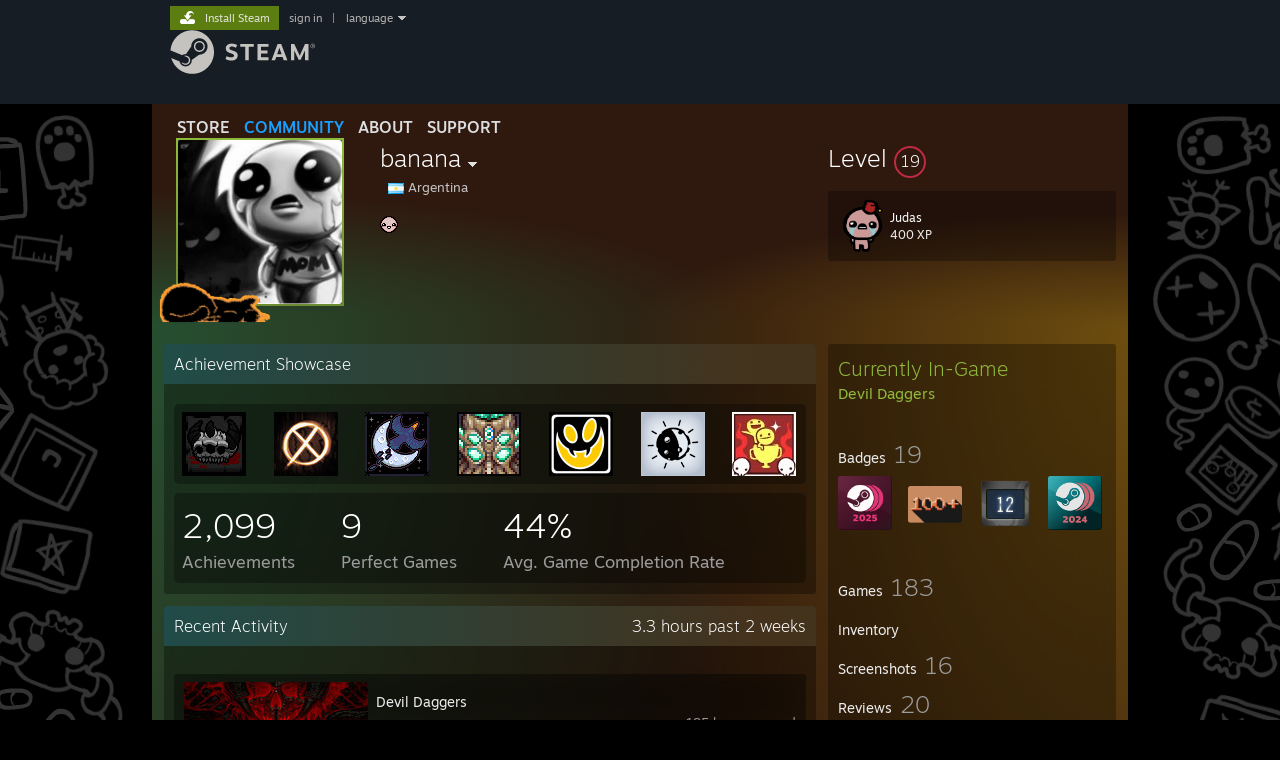

--- FILE ---
content_type: text/html; charset=UTF-8
request_url: https://steamcommunity.com/id/baaanaana/
body_size: 12769
content:
<!DOCTYPE html>
<html class=" responsive DesktopUI" lang="en"  >
<head>
	<meta http-equiv="Content-Type" content="text/html; charset=UTF-8">
			<meta name="viewport" content="width=device-width,initial-scale=1">
		<meta name="theme-color" content="#171a21">
		<title>Steam Community :: banana</title>
	<link rel="shortcut icon" href="/favicon.ico" type="image/x-icon">

	
	
	<link href="https://community.fastly.steamstatic.com/public/shared/css/motiva_sans.css?v=-yZgCk0Nu7kH&amp;l=english&amp;_cdn=fastly" rel="stylesheet" type="text/css">
<link href="https://community.fastly.steamstatic.com/public/shared/css/buttons.css?v=0Ihq-pAoptBq&amp;l=english&amp;_cdn=fastly" rel="stylesheet" type="text/css">
<link href="https://community.fastly.steamstatic.com/public/shared/css/shared_global.css?v=uKH1RcGNHaGr&amp;l=english&amp;_cdn=fastly" rel="stylesheet" type="text/css">
<link href="https://community.fastly.steamstatic.com/public/css/globalv2.css?v=9RV1KkrS040q&amp;l=english&amp;_cdn=fastly" rel="stylesheet" type="text/css">
<link href="https://community.fastly.steamstatic.com/public/css/skin_1/modalContent.css?v=WXAusLHclDIt&amp;l=english&amp;_cdn=fastly" rel="stylesheet" type="text/css">
<link href="https://community.fastly.steamstatic.com/public/css/skin_1/profilev2.css?v=-fVuSwVjP_Fu&amp;l=english&amp;_cdn=fastly" rel="stylesheet" type="text/css">
<link href="https://community.fastly.steamstatic.com/public/shared/css/motiva_sans.css?v=-yZgCk0Nu7kH&amp;l=english&amp;_cdn=fastly" rel="stylesheet" type="text/css">
<link href="https://community.fastly.steamstatic.com/public/css/promo/summer2017/stickers.css?v=Ncr6N09yZIap&amp;l=english&amp;_cdn=fastly" rel="stylesheet" type="text/css">
<link href="https://community.fastly.steamstatic.com/public/shared/css/shared_responsive.css?v=KWbVpwRCHuVv&amp;l=english&amp;_cdn=fastly" rel="stylesheet" type="text/css">
<link href="https://community.fastly.steamstatic.com/public/css/skin_1/header.css?v=EM4kCu67DNda&amp;l=english&amp;_cdn=fastly" rel="stylesheet" type="text/css">
<script type="text/javascript">
	var __PrototypePreserve=[];
	__PrototypePreserve[0] = Array.from;
	__PrototypePreserve[1] = Array.prototype.filter;
	__PrototypePreserve[2] = Array.prototype.flatMap;
	__PrototypePreserve[3] = Array.prototype.find;
	__PrototypePreserve[4] = Array.prototype.some;
	__PrototypePreserve[5] = Function.prototype.bind;
	__PrototypePreserve[6] = HTMLElement.prototype.scrollTo;
</script>
<script type="text/javascript" src="https://community.fastly.steamstatic.com/public/javascript/prototype-1.7.js?v=npJElBnrEO6W&amp;l=english&amp;_cdn=fastly"></script>
<script type="text/javascript">
	Array.from = __PrototypePreserve[0] || Array.from;
	Array.prototype.filter = __PrototypePreserve[1] || Array.prototype.filter;
	Array.prototype.flatMap = __PrototypePreserve[2] || Array.prototype.flatMap;
	Array.prototype.find = __PrototypePreserve[3] || Array.prototype.find;
	Array.prototype.some = __PrototypePreserve[4] || Array.prototype.some;
	Function.prototype.bind = __PrototypePreserve[5] || Function.prototype.bind;
	HTMLElement.prototype.scrollTo = __PrototypePreserve[6] || HTMLElement.prototype.scrollTo;
</script>
<script type="text/javascript">
	var __ScriptaculousPreserve=[];
	__ScriptaculousPreserve[0] = Array.from;
	__ScriptaculousPreserve[1] = Function.prototype.bind;
	__ScriptaculousPreserve[2] = HTMLElement.prototype.scrollTo;
</script>
<script type="text/javascript" src="https://community.fastly.steamstatic.com/public/javascript/scriptaculous/_combined.js?v=pbdAKOcDIgbC&amp;l=english&amp;_cdn=fastly&amp;load=effects,controls,slider,dragdrop"></script>
<script type="text/javascript">
	Array.from = __ScriptaculousPreserve[0] || Array.from;
	Function.prototype.bind = __ScriptaculousPreserve[1] || Function.prototype.bind;
	HTMLElement.prototype.scrollTo = __ScriptaculousPreserve[2] || HTMLElement.prototype.scrollTo;
delete String['__parseStyleElement'];  Prototype.Browser.WebKit = true;</script>
<script type="text/javascript">VALVE_PUBLIC_PATH = "https:\/\/community.fastly.steamstatic.com\/public\/";</script><script type="text/javascript" src="https://community.fastly.steamstatic.com/public/javascript/global.js?v=cMt-H-zOgNUp&amp;l=english&amp;_cdn=fastly"></script>
<script type="text/javascript" src="https://community.fastly.steamstatic.com/public/javascript/jquery-1.11.1.min.js?v=gQHVlrK4-jX-&amp;l=english&amp;_cdn=fastly"></script>
<script type="text/javascript" src="https://community.fastly.steamstatic.com/public/shared/javascript/tooltip.js?v=LZHsOVauqTrm&amp;l=english&amp;_cdn=fastly"></script>
<script type="text/javascript" src="https://community.fastly.steamstatic.com/public/shared/javascript/shared_global.js?v=84qavQoecqcM&amp;l=english&amp;_cdn=fastly"></script>
<script type="text/javascript" src="https://community.fastly.steamstatic.com/public/shared/javascript/auth_refresh.js?v=w6QbwI-5-j2S&amp;l=english&amp;_cdn=fastly"></script>
<script type="text/javascript">Object.seal && [ Object, Array, String, Number ].map( function( builtin ) { Object.seal( builtin.prototype ); } );</script><script type="text/javascript">$J = jQuery.noConflict();
if ( typeof JSON != 'object' || !JSON.stringify || !JSON.parse ) { document.write( "<scr" + "ipt type=\"text\/javascript\" src=\"https:\/\/community.fastly.steamstatic.com\/public\/javascript\/json2.js?v=54NKNglvGTO8&amp;l=english&amp;_cdn=fastly\"><\/script>\n" ); };
</script>
		<script type="text/javascript">
			document.addEventListener('DOMContentLoaded', function(event) {
				SetupTooltips( { tooltipCSSClass: 'community_tooltip'} );
		});
		</script><script type="text/javascript" src="https://community.fastly.steamstatic.com/public/javascript/modalContent.js?v=uqf5ttWTRe7l&amp;l=english&amp;_cdn=fastly"></script>
<script type="text/javascript" src="https://community.fastly.steamstatic.com/public/javascript/modalv2.js?v=zBXEuexVQ0FZ&amp;l=english&amp;_cdn=fastly"></script>
<script type="text/javascript" src="https://community.fastly.steamstatic.com/public/javascript/profile.js?v=kpuU5wNDRWQz&amp;l=english&amp;_cdn=fastly"></script>
<script type="text/javascript" src="https://community.fastly.steamstatic.com/public/javascript/promo/stickers.js?v=CcLRHsa04otQ&amp;l=english&amp;_cdn=fastly"></script>
<script type="text/javascript" src="https://community.fastly.steamstatic.com/public/javascript/reportedcontent.js?v=-lZqrarogJr8&amp;l=english&amp;_cdn=fastly"></script>
<script type="text/javascript" src="https://community.fastly.steamstatic.com/public/javascript/webui/clientcom.js?v=qx7xP5Hpsiby&amp;l=english&amp;_cdn=fastly"></script>
<script type="text/javascript" src="https://community.fastly.steamstatic.com/public/shared/javascript/shared_responsive_adapter.js?v=e6xwLWkl6YbR&amp;l=english&amp;_cdn=fastly"></script>

						<meta name="twitter:card" content="summary">
					<meta name="Description" content="ːresmileː">
			
	<meta name="twitter:site" content="@steam" />

						<meta property="og:title" content="Steam Community :: banana">
					<meta property="twitter:title" content="Steam Community :: banana">
					<meta property="og:type" content="website">
					<meta property="fb:app_id" content="105386699540688">
					<meta property="og:description" content="ːresmileː">
					<meta property="twitter:description" content="ːresmileː">
			
	
			<link rel="image_src" href="https://avatars.fastly.steamstatic.com/89c1d57abf3f53cd4f0ef0b671ad497907fda32e_full.jpg">
		<meta property="og:image" content="https://avatars.fastly.steamstatic.com/89c1d57abf3f53cd4f0ef0b671ad497907fda32e_full.jpg">
		<meta name="twitter:image" content="https://avatars.fastly.steamstatic.com/89c1d57abf3f53cd4f0ef0b671ad497907fda32e_full.jpg" />
				
	
	
	
	
	</head>
<body class="flat_page profile_page has_profile_background SummerTheme responsive_page ">


<div class="responsive_page_frame with_header">
						<div role="navigation" class="responsive_page_menu_ctn mainmenu" aria-label="Mobile Menu">
				<div class="responsive_page_menu"  id="responsive_page_menu">
										<div class="mainmenu_contents">
						<div class="mainmenu_contents_items">
															<a class="menuitem" href="https://steamcommunity.com/login/home/?goto=id%2Fbaaanaana%2F">
									Sign in								</a>
															<a class="menuitem supernav" href="https://store.steampowered.com/" data-tooltip-type="selector" data-tooltip-content=".submenu_Store">
				Store			</a>
			<div class="submenu_Store" style="display: none;" data-submenuid="Store">
														<a class="submenuitem" href="https://store.steampowered.com/">
						Home											</a>
														<a class="submenuitem" href="https://store.steampowered.com/explore/">
						Discovery Queue											</a>
														<a class="submenuitem" href="https://steamcommunity.com/my/wishlist/">
						Wishlist											</a>
														<a class="submenuitem" href="https://store.steampowered.com/points/shop/">
						Points Shop											</a>
														<a class="submenuitem" href="https://store.steampowered.com/news/">
						News											</a>
														<a class="submenuitem" href="https://store.steampowered.com/stats/">
						Charts											</a>
							</div>
										<a class="menuitem supernav supernav_active" href="https://steamcommunity.com/" data-tooltip-type="selector" data-tooltip-content=".submenu_Community">
				Community			</a>
			<div class="submenu_Community" style="display: none;" data-submenuid="Community">
														<a class="submenuitem" href="https://steamcommunity.com/">
						Home											</a>
														<a class="submenuitem" href="https://steamcommunity.com/discussions/">
						Discussions											</a>
														<a class="submenuitem" href="https://steamcommunity.com/workshop/">
						Workshop											</a>
														<a class="submenuitem" href="https://steamcommunity.com/market/">
						Market											</a>
														<a class="submenuitem" href="https://steamcommunity.com/?subsection=broadcasts">
						Broadcasts											</a>
							</div>
										<a class="menuitem " href="https://store.steampowered.com/about/">
				About			</a>
										<a class="menuitem " href="https://help.steampowered.com/en/">
				Support			</a>
			
							<div class="minor_menu_items">
																								<div class="menuitem change_language_action">
									Change language								</div>
																																	<a class="menuitem" href="https://store.steampowered.com/mobile" target="_blank" rel="noreferrer">Get the Steam Mobile App</a>
																									<div class="menuitem" role="link" onclick="Responsive_RequestDesktopView();">
										View desktop website									</div>
															</div>
						</div>
						<div class="mainmenu_footer_spacer  "></div>
						<div class="mainmenu_footer">
															<div class="mainmenu_footer_logo"><img src="https://community.fastly.steamstatic.com/public/shared/images/responsive/footerLogo_valve_new.png"></div>
								© Valve Corporation. All rights reserved. All trademarks are property of their respective owners in the US and other countries.								<span class="mainmenu_valve_links">
									<a href="https://store.steampowered.com/privacy_agreement/" target="_blank">Privacy Policy</a>
									&nbsp;| &nbsp;<a href="http://www.valvesoftware.com/legal.htm" target="_blank">Legal</a>
									&nbsp;| &nbsp;<a href="https://help.steampowered.com/faqs/view/10BB-D27A-6378-4436" target="_blank">Accessibility</a>
									&nbsp;| &nbsp;<a href="https://store.steampowered.com/subscriber_agreement/" target="_blank">Steam Subscriber Agreement</a>
									&nbsp;| &nbsp;<a href="https://store.steampowered.com/steam_refunds/" target="_blank">Refunds</a>
									&nbsp;| &nbsp;<a href="https://store.steampowered.com/account/cookiepreferences/" target="_blank">Cookies</a>
								</span>
													</div>
					</div>
									</div>
			</div>
		
		<div class="responsive_local_menu_tab"></div>

		<div class="responsive_page_menu_ctn localmenu">
			<div class="responsive_page_menu"  id="responsive_page_local_menu" data-panel="{&quot;onOptionsActionDescription&quot;:&quot;#filter_toggle&quot;,&quot;onOptionsButton&quot;:&quot;Responsive_ToggleLocalMenu()&quot;,&quot;onCancelButton&quot;:&quot;Responsive_ToggleLocalMenu()&quot;}">
				<div class="localmenu_content" data-panel="{&quot;maintainY&quot;:true,&quot;bFocusRingRoot&quot;:true,&quot;flow-children&quot;:&quot;column&quot;}">
				</div>
			</div>
		</div>



					<div class="responsive_header">
				<div class="responsive_header_content">
					<div id="responsive_menu_logo">
						<img src="https://community.fastly.steamstatic.com/public/shared/images/responsive/header_menu_hamburger.png" height="100%">
											</div>
					<div class="responsive_header_logo">
						<a href="https://store.steampowered.com/">
															<img src="https://community.fastly.steamstatic.com/public/shared/images/responsive/header_logo.png" height="36" border="0" alt="STEAM">
													</a>
					</div>
									</div>
			</div>
		
		<div class="responsive_page_content_overlay">

		</div>

		<div class="responsive_fixonscroll_ctn nonresponsive_hidden ">
		</div>
	
	<div class="responsive_page_content">

		<div role="banner" id="global_header" data-panel="{&quot;flow-children&quot;:&quot;row&quot;}">
	<div class="content">
		<div class="logo">
			<span id="logo_holder">
									<a href="https://store.steampowered.com/" aria-label="Link to the Steam Homepage">
						<img src="https://community.fastly.steamstatic.com/public/shared/images/header/logo_steam.svg?t=962016" width="176" height="44" alt="Link to the Steam Homepage">
					</a>
							</span>
		</div>

			<div role="navigation" class="supernav_container" aria-label="Global Menu">
								<a class="menuitem supernav" href="https://store.steampowered.com/" data-tooltip-type="selector" data-tooltip-content=".submenu_Store">
				STORE			</a>
			<div class="submenu_Store" style="display: none;" data-submenuid="Store">
														<a class="submenuitem" href="https://store.steampowered.com/">
						Home											</a>
														<a class="submenuitem" href="https://store.steampowered.com/explore/">
						Discovery Queue											</a>
														<a class="submenuitem" href="https://steamcommunity.com/my/wishlist/">
						Wishlist											</a>
														<a class="submenuitem" href="https://store.steampowered.com/points/shop/">
						Points Shop											</a>
														<a class="submenuitem" href="https://store.steampowered.com/news/">
						News											</a>
														<a class="submenuitem" href="https://store.steampowered.com/stats/">
						Charts											</a>
							</div>
										<a class="menuitem supernav supernav_active" href="https://steamcommunity.com/" data-tooltip-type="selector" data-tooltip-content=".submenu_Community">
				COMMUNITY			</a>
			<div class="submenu_Community" style="display: none;" data-submenuid="Community">
														<a class="submenuitem" href="https://steamcommunity.com/">
						Home											</a>
														<a class="submenuitem" href="https://steamcommunity.com/discussions/">
						Discussions											</a>
														<a class="submenuitem" href="https://steamcommunity.com/workshop/">
						Workshop											</a>
														<a class="submenuitem" href="https://steamcommunity.com/market/">
						Market											</a>
														<a class="submenuitem" href="https://steamcommunity.com/?subsection=broadcasts">
						Broadcasts											</a>
							</div>
										<a class="menuitem " href="https://store.steampowered.com/about/">
				About			</a>
										<a class="menuitem " href="https://help.steampowered.com/en/">
				SUPPORT			</a>
				</div>
	<script type="text/javascript">
		jQuery(function($) {
			$('#global_header .supernav').v_tooltip({'location':'bottom', 'destroyWhenDone': false, 'tooltipClass': 'supernav_content', 'offsetY':-6, 'offsetX': 1, 'horizontalSnap': 4, 'tooltipParent': '#global_header .supernav_container', 'correctForScreenSize': false});
		});
	</script>

		<div id="global_actions">
			<div role="navigation" id="global_action_menu" aria-label="Account Menu">
									<a class="header_installsteam_btn header_installsteam_btn_green" href="https://store.steampowered.com/about/">
						<div class="header_installsteam_btn_content">
							Install Steam						</div>
					</a>
				
				
									<a class="global_action_link" href="https://steamcommunity.com/login/home/?goto=id%2Fbaaanaana%2F">sign in</a>
											&nbsp;|&nbsp;
						<span class="pulldown global_action_link" id="language_pulldown" onclick="ShowMenu( this, 'language_dropdown', 'right' );">language</span>
						<div class="popup_block_new" id="language_dropdown" style="display: none;">
							<div class="popup_body popup_menu">
																																					<a class="popup_menu_item tight" href="?l=schinese" onclick="ChangeLanguage( 'schinese' ); return false;">简体中文 (Simplified Chinese)</a>
																													<a class="popup_menu_item tight" href="?l=tchinese" onclick="ChangeLanguage( 'tchinese' ); return false;">繁體中文 (Traditional Chinese)</a>
																													<a class="popup_menu_item tight" href="?l=japanese" onclick="ChangeLanguage( 'japanese' ); return false;">日本語 (Japanese)</a>
																													<a class="popup_menu_item tight" href="?l=koreana" onclick="ChangeLanguage( 'koreana' ); return false;">한국어 (Korean)</a>
																													<a class="popup_menu_item tight" href="?l=thai" onclick="ChangeLanguage( 'thai' ); return false;">ไทย (Thai)</a>
																													<a class="popup_menu_item tight" href="?l=bulgarian" onclick="ChangeLanguage( 'bulgarian' ); return false;">Български (Bulgarian)</a>
																													<a class="popup_menu_item tight" href="?l=czech" onclick="ChangeLanguage( 'czech' ); return false;">Čeština (Czech)</a>
																													<a class="popup_menu_item tight" href="?l=danish" onclick="ChangeLanguage( 'danish' ); return false;">Dansk (Danish)</a>
																													<a class="popup_menu_item tight" href="?l=german" onclick="ChangeLanguage( 'german' ); return false;">Deutsch (German)</a>
																																							<a class="popup_menu_item tight" href="?l=spanish" onclick="ChangeLanguage( 'spanish' ); return false;">Español - España (Spanish - Spain)</a>
																													<a class="popup_menu_item tight" href="?l=latam" onclick="ChangeLanguage( 'latam' ); return false;">Español - Latinoamérica (Spanish - Latin America)</a>
																													<a class="popup_menu_item tight" href="?l=greek" onclick="ChangeLanguage( 'greek' ); return false;">Ελληνικά (Greek)</a>
																													<a class="popup_menu_item tight" href="?l=french" onclick="ChangeLanguage( 'french' ); return false;">Français (French)</a>
																													<a class="popup_menu_item tight" href="?l=italian" onclick="ChangeLanguage( 'italian' ); return false;">Italiano (Italian)</a>
																													<a class="popup_menu_item tight" href="?l=indonesian" onclick="ChangeLanguage( 'indonesian' ); return false;">Bahasa Indonesia (Indonesian)</a>
																													<a class="popup_menu_item tight" href="?l=hungarian" onclick="ChangeLanguage( 'hungarian' ); return false;">Magyar (Hungarian)</a>
																													<a class="popup_menu_item tight" href="?l=dutch" onclick="ChangeLanguage( 'dutch' ); return false;">Nederlands (Dutch)</a>
																													<a class="popup_menu_item tight" href="?l=norwegian" onclick="ChangeLanguage( 'norwegian' ); return false;">Norsk (Norwegian)</a>
																													<a class="popup_menu_item tight" href="?l=polish" onclick="ChangeLanguage( 'polish' ); return false;">Polski (Polish)</a>
																													<a class="popup_menu_item tight" href="?l=portuguese" onclick="ChangeLanguage( 'portuguese' ); return false;">Português (Portuguese - Portugal)</a>
																													<a class="popup_menu_item tight" href="?l=brazilian" onclick="ChangeLanguage( 'brazilian' ); return false;">Português - Brasil (Portuguese - Brazil)</a>
																													<a class="popup_menu_item tight" href="?l=romanian" onclick="ChangeLanguage( 'romanian' ); return false;">Română (Romanian)</a>
																													<a class="popup_menu_item tight" href="?l=russian" onclick="ChangeLanguage( 'russian' ); return false;">Русский (Russian)</a>
																													<a class="popup_menu_item tight" href="?l=finnish" onclick="ChangeLanguage( 'finnish' ); return false;">Suomi (Finnish)</a>
																													<a class="popup_menu_item tight" href="?l=swedish" onclick="ChangeLanguage( 'swedish' ); return false;">Svenska (Swedish)</a>
																													<a class="popup_menu_item tight" href="?l=turkish" onclick="ChangeLanguage( 'turkish' ); return false;">Türkçe (Turkish)</a>
																													<a class="popup_menu_item tight" href="?l=vietnamese" onclick="ChangeLanguage( 'vietnamese' ); return false;">Tiếng Việt (Vietnamese)</a>
																													<a class="popup_menu_item tight" href="?l=ukrainian" onclick="ChangeLanguage( 'ukrainian' ); return false;">Українська (Ukrainian)</a>
																									<a class="popup_menu_item tight" href="https://www.valvesoftware.com/en/contact?contact-person=Translation%20Team%20Feedback" target="_blank">Report a translation problem</a>
							</div>
						</div>
												</div>
					</div>
			</div>
</div>
<script type="text/javascript">
	g_sessionID = "96ca89bbdc05ec30fe2b92a2";
	g_steamID = false;
	g_strLanguage = "english";
	g_SNR = '2_100300_profile_';
	g_bAllowAppImpressions = true;
		g_ContentDescriptorPreferences = [1,3,4];

	

	// We always want to have the timezone cookie set for PHP to use
	setTimezoneCookies();

	$J( function() {

		InitMiniprofileHovers(( 'https%3A%2F%2Fsteamcommunity.com' ));
		InitEmoticonHovers();
		ApplyAdultContentPreferences();
	});

	$J( function() { InitEconomyHovers( "https:\/\/community.fastly.steamstatic.com\/public\/css\/skin_1\/economy.css?v=rbw2FTiaLS06&l=english&_cdn=fastly", "https:\/\/community.fastly.steamstatic.com\/public\/javascript\/economy_common.js?v=3TZBCEPvtfTo&l=english&_cdn=fastly", "https:\/\/community.fastly.steamstatic.com\/public\/javascript\/economy.js?v=55iGPfqTxuQB&l=english&_cdn=fastly" );});</script>
	<div id="webui_config" style="display: none;"
		 data-config="{&quot;EUNIVERSE&quot;:1,&quot;WEB_UNIVERSE&quot;:&quot;public&quot;,&quot;LANGUAGE&quot;:&quot;english&quot;,&quot;COUNTRY&quot;:&quot;US&quot;,&quot;MEDIA_CDN_COMMUNITY_URL&quot;:&quot;https:\/\/cdn.fastly.steamstatic.com\/steamcommunity\/public\/&quot;,&quot;MEDIA_CDN_URL&quot;:&quot;https:\/\/cdn.fastly.steamstatic.com\/&quot;,&quot;VIDEO_CDN_URL&quot;:&quot;https:\/\/video.fastly.steamstatic.com\/&quot;,&quot;COMMUNITY_CDN_URL&quot;:&quot;https:\/\/community.fastly.steamstatic.com\/&quot;,&quot;COMMUNITY_CDN_ASSET_URL&quot;:&quot;https:\/\/cdn.fastly.steamstatic.com\/steamcommunity\/public\/assets\/&quot;,&quot;STORE_CDN_URL&quot;:&quot;https:\/\/store.fastly.steamstatic.com\/&quot;,&quot;PUBLIC_SHARED_URL&quot;:&quot;https:\/\/community.fastly.steamstatic.com\/public\/shared\/&quot;,&quot;COMMUNITY_BASE_URL&quot;:&quot;https:\/\/steamcommunity.com\/&quot;,&quot;CHAT_BASE_URL&quot;:&quot;https:\/\/steamcommunity.com\/&quot;,&quot;STORE_BASE_URL&quot;:&quot;https:\/\/store.steampowered.com\/&quot;,&quot;STORE_CHECKOUT_BASE_URL&quot;:&quot;https:\/\/checkout.steampowered.com\/&quot;,&quot;IMG_URL&quot;:&quot;https:\/\/community.fastly.steamstatic.com\/public\/images\/&quot;,&quot;STEAMTV_BASE_URL&quot;:&quot;https:\/\/steam.tv\/&quot;,&quot;HELP_BASE_URL&quot;:&quot;https:\/\/help.steampowered.com\/&quot;,&quot;PARTNER_BASE_URL&quot;:&quot;https:\/\/partner.steamgames.com\/&quot;,&quot;STATS_BASE_URL&quot;:&quot;https:\/\/partner.steampowered.com\/&quot;,&quot;INTERNAL_STATS_BASE_URL&quot;:&quot;https:\/\/steamstats.valve.org\/&quot;,&quot;IN_CLIENT&quot;:false,&quot;USE_POPUPS&quot;:false,&quot;STORE_ICON_BASE_URL&quot;:&quot;https:\/\/shared.fastly.steamstatic.com\/store_item_assets\/steam\/apps\/&quot;,&quot;STORE_ITEM_BASE_URL&quot;:&quot;https:\/\/shared.fastly.steamstatic.com\/store_item_assets\/&quot;,&quot;WEBAPI_BASE_URL&quot;:&quot;https:\/\/api.steampowered.com\/&quot;,&quot;TOKEN_URL&quot;:&quot;https:\/\/steamcommunity.com\/chat\/clientjstoken&quot;,&quot;BUILD_TIMESTAMP&quot;:1769103881,&quot;PAGE_TIMESTAMP&quot;:1769104068,&quot;IN_TENFOOT&quot;:false,&quot;IN_GAMEPADUI&quot;:false,&quot;IN_CHROMEOS&quot;:false,&quot;IN_MOBILE_WEBVIEW&quot;:false,&quot;PLATFORM&quot;:&quot;macos&quot;,&quot;BASE_URL_STORE_CDN_ASSETS&quot;:&quot;https:\/\/cdn.fastly.steamstatic.com\/store\/&quot;,&quot;EREALM&quot;:1,&quot;LOGIN_BASE_URL&quot;:&quot;https:\/\/login.steampowered.com\/&quot;,&quot;AVATAR_BASE_URL&quot;:&quot;https:\/\/avatars.fastly.steamstatic.com\/&quot;,&quot;FROM_WEB&quot;:true,&quot;WEBSITE_ID&quot;:&quot;Community&quot;,&quot;BASE_URL_SHARED_CDN&quot;:&quot;https:\/\/shared.fastly.steamstatic.com\/&quot;,&quot;CLAN_CDN_ASSET_URL&quot;:&quot;https:\/\/clan.fastly.steamstatic.com\/&quot;,&quot;COMMUNITY_ASSETS_BASE_URL&quot;:&quot;https:\/\/shared.fastly.steamstatic.com\/community_assets\/&quot;,&quot;SNR&quot;:&quot;2_100300_profile_&quot;}"
		 data-userinfo="{&quot;logged_in&quot;:false,&quot;country_code&quot;:&quot;US&quot;,&quot;excluded_content_descriptors&quot;:[1,3,4]}">
	</div>
<div id="application_config" style="display: none;"  data-config="{&quot;EUNIVERSE&quot;:1,&quot;WEB_UNIVERSE&quot;:&quot;public&quot;,&quot;LANGUAGE&quot;:&quot;english&quot;,&quot;COUNTRY&quot;:&quot;US&quot;,&quot;MEDIA_CDN_COMMUNITY_URL&quot;:&quot;https:\/\/cdn.fastly.steamstatic.com\/steamcommunity\/public\/&quot;,&quot;MEDIA_CDN_URL&quot;:&quot;https:\/\/cdn.fastly.steamstatic.com\/&quot;,&quot;VIDEO_CDN_URL&quot;:&quot;https:\/\/video.fastly.steamstatic.com\/&quot;,&quot;COMMUNITY_CDN_URL&quot;:&quot;https:\/\/community.fastly.steamstatic.com\/&quot;,&quot;COMMUNITY_CDN_ASSET_URL&quot;:&quot;https:\/\/cdn.fastly.steamstatic.com\/steamcommunity\/public\/assets\/&quot;,&quot;STORE_CDN_URL&quot;:&quot;https:\/\/store.fastly.steamstatic.com\/&quot;,&quot;PUBLIC_SHARED_URL&quot;:&quot;https:\/\/community.fastly.steamstatic.com\/public\/shared\/&quot;,&quot;COMMUNITY_BASE_URL&quot;:&quot;https:\/\/steamcommunity.com\/&quot;,&quot;CHAT_BASE_URL&quot;:&quot;https:\/\/steamcommunity.com\/&quot;,&quot;STORE_BASE_URL&quot;:&quot;https:\/\/store.steampowered.com\/&quot;,&quot;STORE_CHECKOUT_BASE_URL&quot;:&quot;https:\/\/checkout.steampowered.com\/&quot;,&quot;IMG_URL&quot;:&quot;https:\/\/community.fastly.steamstatic.com\/public\/images\/&quot;,&quot;STEAMTV_BASE_URL&quot;:&quot;https:\/\/steam.tv\/&quot;,&quot;HELP_BASE_URL&quot;:&quot;https:\/\/help.steampowered.com\/&quot;,&quot;PARTNER_BASE_URL&quot;:&quot;https:\/\/partner.steamgames.com\/&quot;,&quot;STATS_BASE_URL&quot;:&quot;https:\/\/partner.steampowered.com\/&quot;,&quot;INTERNAL_STATS_BASE_URL&quot;:&quot;https:\/\/steamstats.valve.org\/&quot;,&quot;IN_CLIENT&quot;:false,&quot;USE_POPUPS&quot;:false,&quot;STORE_ICON_BASE_URL&quot;:&quot;https:\/\/shared.fastly.steamstatic.com\/store_item_assets\/steam\/apps\/&quot;,&quot;STORE_ITEM_BASE_URL&quot;:&quot;https:\/\/shared.fastly.steamstatic.com\/store_item_assets\/&quot;,&quot;WEBAPI_BASE_URL&quot;:&quot;https:\/\/api.steampowered.com\/&quot;,&quot;TOKEN_URL&quot;:&quot;https:\/\/steamcommunity.com\/chat\/clientjstoken&quot;,&quot;BUILD_TIMESTAMP&quot;:1769103881,&quot;PAGE_TIMESTAMP&quot;:1769104068,&quot;IN_TENFOOT&quot;:false,&quot;IN_GAMEPADUI&quot;:false,&quot;IN_CHROMEOS&quot;:false,&quot;IN_MOBILE_WEBVIEW&quot;:false,&quot;PLATFORM&quot;:&quot;macos&quot;,&quot;BASE_URL_STORE_CDN_ASSETS&quot;:&quot;https:\/\/cdn.fastly.steamstatic.com\/store\/&quot;,&quot;EREALM&quot;:1,&quot;LOGIN_BASE_URL&quot;:&quot;https:\/\/login.steampowered.com\/&quot;,&quot;AVATAR_BASE_URL&quot;:&quot;https:\/\/avatars.fastly.steamstatic.com\/&quot;,&quot;FROM_WEB&quot;:true,&quot;WEBSITE_ID&quot;:&quot;Community&quot;,&quot;BASE_URL_SHARED_CDN&quot;:&quot;https:\/\/shared.fastly.steamstatic.com\/&quot;,&quot;CLAN_CDN_ASSET_URL&quot;:&quot;https:\/\/clan.fastly.steamstatic.com\/&quot;,&quot;COMMUNITY_ASSETS_BASE_URL&quot;:&quot;https:\/\/shared.fastly.steamstatic.com\/community_assets\/&quot;,&quot;SNR&quot;:&quot;2_100300_profile_&quot;}" data-userinfo="{&quot;logged_in&quot;:false,&quot;country_code&quot;:&quot;US&quot;,&quot;excluded_content_descriptors&quot;:[1,3,4]}" data-community="[]" data-loyaltystore="{&quot;webapi_token&quot;:&quot;&quot;}" data-steam_notifications="null"></div><link href="https://community.fastly.steamstatic.com/public/css/applications/community/main.css?v=rd_a2TWYf9tU&amp;l=english&amp;_cdn=fastly" rel="stylesheet" type="text/css">
<script type="text/javascript" src="https://community.fastly.steamstatic.com/public/javascript/applications/community/manifest.js?v=5Vkq9joxXUz1&amp;l=english&amp;_cdn=fastly"></script>
<script type="text/javascript" src="https://community.fastly.steamstatic.com/public/javascript/applications/community/libraries~b28b7af69.js?v=otJTfeJA4u84&amp;l=english&amp;_cdn=fastly"></script>
<script type="text/javascript" src="https://community.fastly.steamstatic.com/public/javascript/applications/community/main.js?v=J_uKQr6MdimZ&amp;l=english&amp;_cdn=fastly"></script>
<div  data-featuretarget="profile-rewards"></div>	<div id="application_root"></div>

		<div role="main" class="responsive_page_template_content" id="responsive_page_template_content" data-panel="{&quot;autoFocus&quot;:true}" >

				<script type="text/javascript">
		g_rgProfileData = {"url":"https:\/\/steamcommunity.com\/id\/baaanaana\/","steamid":"76561198100175310","personaname":"banana","summary":" <img src=\"https:\/\/community.fastly.steamstatic.com\/economy\/emoticon\/resmile\" alt=\":resmile:\" class=\"emoticon\">"};
		const g_bViewingOwnProfile = 0;
		$J( function() {
			window.Responsive_ReparentItemsInResponsiveMode && Responsive_ReparentItemsInResponsiveMode( '.responsive_groupfriends_element', $J('#responsive_groupfriends_element_ctn') );
			
			
			SetupAnimateOnHoverImages();
		});
	</script>



<div class="no_header profile_page has_profile_background  "
	 style="background-image: url( 'https://shared.fastly.steamstatic.com/community_assets/images/items/250900/e45a1c8ddd6a1ec1f69c317b6807fc7f30217098.png' );">

	
	


<div class="profile_header_bg">

	<div class="profile_header_bg_texture">
		
		<div class="profile_header">

			
						
			<div class="profile_header_content" data-panel="{&quot;flow-children&quot;:&quot;row&quot;}" >

				
				<div class="playerAvatar profile_header_size in-game" data-miniprofile="139909582">
										<div class="playerAvatarAutoSizeInner">
													<div class="profile_avatar_frame">
					<picture>
						<source media="(prefers-reduced-motion: reduce)" srcset="https://shared.fastly.steamstatic.com/community_assets/images/items/1203420/590f0fcba3cd8355d42552fbcb07864f11ff70cb.png"></source>
						<source srcset="https://shared.fastly.steamstatic.com/community_assets/images/items/1203420/d6bf17c0e913eab15d0650e6cd3e28175d20d222.png"></source>
						<img src="https://shared.fastly.steamstatic.com/community_assets/images/items/1203420/d6bf17c0e913eab15d0650e6cd3e28175d20d222.png">
					</picture>
				</div>
														<picture>
				<source media="(prefers-reduced-motion: reduce)" srcset="https://avatars.fastly.steamstatic.com/89c1d57abf3f53cd4f0ef0b671ad497907fda32e_full.jpg"></source>
				<img srcset="https://avatars.fastly.steamstatic.com/89c1d57abf3f53cd4f0ef0b671ad497907fda32e_full.jpg" >
			</picture>
							</div>
				</div>

				<div class="profile_header_centered_col">
					<div class="profile_header_centered_persona">
						<div class="persona_name" style="font-size: 24px;">
							<span class="actual_persona_name">banana</span>
																						<span class="namehistory_link" onclick="ShowAliasPopup( this );">
								<img id="getnamehistory_arrow" src="https://community.fastly.steamstatic.com/public/images/skin_1/arrowDn9x5.gif" width="9" height="5" border="0">
							</span>
														<div id="NamePopup" class="popup_block_new" style="display: none;">
								<div class="popup_body popup_menu">
									<div>This user has also played as:</div>
									<div id="NamePopupAliases">

									</div>
									<div style="display:none" id="NamePopupClearAliases">
																			</div>
									<div style="clear:both"></div>
								</div>
							</div>
						</div>
													<div class="header_real_name ellipsis">
								<bdi></bdi>
																	<div class="header_location">
																					<img class="profile_flag" src="https://community.fastly.steamstatic.com/public/images/countryflags/ar.gif">
																				Argentina									</div>
															</div>
											</div>
						<div class="profile_header_summary desktop">
						<div class="profile_summary">
					 <img src="https://community.fastly.steamstatic.com/economy/emoticon/resmile" alt=":resmile:" class="emoticon">				</div>
				<div class="profile_summary_footer">
					<span data-panel="{&quot;focusable&quot;:true,&quot;clickOnActivate&quot;:true}" role="button" class="whiteLink" class="whiteLink">View more info</span>
				</div>
						</div>
				</div>

					<div class="profile_header_summary mobile">
						<div class="profile_summary">
					 <img src="https://community.fastly.steamstatic.com/economy/emoticon/resmile" alt=":resmile:" class="emoticon">				</div>
				<div class="profile_summary_footer">
					<span data-panel="{&quot;focusable&quot;:true,&quot;clickOnActivate&quot;:true}" role="button" class="whiteLink" class="whiteLink">View more info</span>
				</div>
						</div>

				<div class="profile_header_badgeinfo" data-panel="{&quot;flow-children&quot;:&quot;column&quot;}" >
											<div class="profile_header_badgeinfo_badge_area">
															<a data-panel="{&quot;focusable&quot;:true,&quot;clickOnActivate&quot;:true}" role="button" class="persona_level_btn" href="https://steamcommunity.com/id/baaanaana/badges">
														<div class="persona_name persona_level">Level <div class="friendPlayerLevel lvl_10"><span class="friendPlayerLevelNum">19</span></div></div>
															</a>
															<div class="profile_header_badge">
																			<a href="https://steamcommunity.com/id/baaanaana/gamecards/113200" class="favorite_badge">
											<div class="favorite_badge_icon" data-tooltip-html="Judas<br>
Level 4 The Binding of Isaac Badge">
												<img src="https://cdn.fastly.steamstatic.com/steamcommunity/public/images/items/113200/c632955f7f8be24d2517c73c06c696e7774fec31.png" class="badge_icon small">
											</div>
											<div class="favorite_badge_description">
												<div class="name ellipsis">Judas</div>
												<div class="xp">400 XP</div>
											</div>
										</a>
																	</div>
													</div>
										<div class="profile_header_actions">
											</div>
				</div>
			</div>
		</div>
		<script type="text/javascript"> $J( function() { InitProfileSummary( g_rgProfileData['summary'] ); } ); </script>
	</div>
</div>

	<div class="profile_content has_profile_background">
		<div class="profile_content_inner">
			
			

			
			


			<div class="profile_rightcol">
				<div class="responsive_status_info">
						<div class="profile_in_game persona in-game">
		<div class="profile_in_game_header">Currently In-Game</div>
		<div class="profile_in_game_name">
						Devil Daggers		</div>
		
					<div class="profile_in_game_joingame">
															</div>
			</div>
									</div>

				<div class="responsive_count_link_area">
					
					
					<div data-panel="{&quot;maintainX&quot;:true,&quot;bFocusRingRoot&quot;:true,&quot;flow-children&quot;:&quot;row&quot;}" class="profile_badges">
						<div class="profile_count_link_preview_ctn" data-panel="{&quot;focusable&quot;:true,&quot;clickOnActivate&quot;:true}" role="button" >
																<div data-panel="{&quot;focusable&quot;:true,&quot;clickOnActivate&quot;:true}" role="button" class="profile_count_link ellipsis" >
						<a href="https://steamcommunity.com/id/baaanaana/badges/">
							<span class="count_link_label">Badges</span>&nbsp;
							<span class="profile_count_link_total">
																	19															</span>
						</a>
					</div>
														<div class="profile_count_link_preview">
																									<div class="profile_badges_badge "  data-tooltip-html="Steam Replay 2025&lt;br&gt;
Awarded for viewing your 2025 Steam Replay." >
										<a href="https://steamcommunity.com/id/baaanaana/badges/69">
											<img src="https://community.fastly.steamstatic.com/public/images/badges/generic/YIR2025_80.png" class="badge_icon small">
										</a>
									</div>
																										<div class="profile_badges_badge "  data-tooltip-html="Power Player&lt;br&gt;
183 games owned" >
										<a href="https://steamcommunity.com/id/baaanaana/badges/13">
											<img src="https://community.fastly.steamstatic.com/public/images/badges/13_gamecollector/100_80.png?v=4" class="badge_icon small">
										</a>
									</div>
																										<div class="profile_badges_badge "  data-tooltip-html="Years of Service&lt;br&gt;
Member since July 26, 2013." >
										<a href="https://steamcommunity.com/id/baaanaana/badges/1">
											<img src="https://community.fastly.steamstatic.com/public/images/badges/02_years/steamyears12_80.png" class="badge_icon small">
										</a>
									</div>
																										<div class="profile_badges_badge last"  data-tooltip-html="Steam Replay 2024&lt;br&gt;
Awarded for viewing your 2024 Steam Replay." >
										<a href="https://steamcommunity.com/id/baaanaana/badges/68">
											<img src="https://community.fastly.steamstatic.com/public/images/badges/generic/YIR2024_80.png" class="badge_icon small">
										</a>
									</div>
																	<div style="clear: left;"></div>
							</div>
						</div>
					</div>
					
					<div data-panel="{&quot;maintainX&quot;:true,&quot;bFocusRingRoot&quot;:true,&quot;flow-children&quot;:&quot;row&quot;}" id="responsive_groupfriends_element_ctn">
					</div>

					<div data-panel="{&quot;maintainX&quot;:true,&quot;bFocusRingRoot&quot;:true,&quot;flow-children&quot;:&quot;row&quot;}" class="profile_item_links">
															<div data-panel="{&quot;focusable&quot;:true,&quot;clickOnActivate&quot;:true}" role="button" class="profile_count_link ellipsis" >
						<a href="https://steamcommunity.com/id/baaanaana/games/?tab=all">
							<span class="count_link_label">Games</span>&nbsp;
							<span class="profile_count_link_total">
																	183															</span>
						</a>
					</div>
																						<div data-panel="{&quot;focusable&quot;:true,&quot;clickOnActivate&quot;:true}" role="button" class="profile_count_link ellipsis" >
						<a href="https://steamcommunity.com/id/baaanaana/inventory/">
							<span class="count_link_label">Inventory</span>&nbsp;
							<span class="profile_count_link_total">
																	&nbsp; <!-- so the line spaces like the rest -->
															</span>
						</a>
					</div>
																						<div data-panel="{&quot;focusable&quot;:true,&quot;clickOnActivate&quot;:true}" role="button" class="profile_count_link ellipsis" >
						<a href="https://steamcommunity.com/id/baaanaana/screenshots/">
							<span class="count_link_label">Screenshots</span>&nbsp;
							<span class="profile_count_link_total">
																	16															</span>
						</a>
					</div>
																																																<div data-panel="{&quot;focusable&quot;:true,&quot;clickOnActivate&quot;:true}" role="button" class="profile_count_link ellipsis" >
						<a href="https://steamcommunity.com/id/baaanaana/recommended/">
							<span class="count_link_label">Reviews</span>&nbsp;
							<span class="profile_count_link_total">
																	20															</span>
						</a>
					</div>
																																													<div style="clear: left;"></div>
					</div>
				</div>

				
									<div class="profile_friend_links profile_count_link_preview_ctn responsive_groupfriends_element" data-panel="{&quot;focusable&quot;:true,&quot;clickOnActivate&quot;:true}" role="button" >
															<div data-panel="{&quot;focusable&quot;:true,&quot;clickOnActivate&quot;:true}" role="button" class="profile_count_link ellipsis" >
						<a href="https://steamcommunity.com/id/baaanaana/friends/">
							<span class="count_link_label">Friends</span>&nbsp;
							<span class="profile_count_link_total">
																	27															</span>
						</a>
					</div>
							
						
						<div class="profile_topfriends profile_count_link_preview">
																	<div data-panel="{&quot;flow-children&quot;:&quot;column&quot;}" class="friendBlock persona online" data-miniprofile="186976712" >
						<a class="friendBlockLinkOverlay" href="https://steamcommunity.com/id/gordaespuma"></a>
										<div class="friendPlayerLevel lvl_70">
					<span class="friendPlayerLevelNum">73</span>
				</div>
												<div class="playerAvatar online">
				<img src="https://avatars.fastly.steamstatic.com/3f33cc14e977159f3da01a5e595826f1c14e94d3_medium.jpg">
			</div>
			<div class="friendBlockContent">
				elhonbrefelis2014<br>
				<span class="friendSmallText">
		Online
				</span>
			</div>
		</div>
																			<div data-panel="{&quot;flow-children&quot;:&quot;column&quot;}" class="friendBlock persona offline" data-miniprofile="289093488" >
						<a class="friendBlockLinkOverlay" href="https://steamcommunity.com/id/francissdrake"></a>
										<div class="friendPlayerLevel lvl_60">
					<span class="friendPlayerLevelNum">67</span>
				</div>
												<div class="playerAvatar offline">
				<img src="https://avatars.fastly.steamstatic.com/bb0412b3537861e5e16c85ecc7fdb44fdff0222e_medium.jpg">
			</div>
			<div class="friendBlockContent">
				lombado151 .• ♱ •.<br>
				<span class="friendSmallText">
		Offline
				</span>
			</div>
		</div>
																			<div data-panel="{&quot;flow-children&quot;:&quot;column&quot;}" class="friendBlock persona online" data-miniprofile="143672203" >
						<a class="friendBlockLinkOverlay" href="https://steamcommunity.com/id/cocaso20"></a>
										<div class="friendPlayerLevel lvl_30">
					<span class="friendPlayerLevelNum">31</span>
				</div>
												<div class="playerAvatar online">
				<img src="https://avatars.fastly.steamstatic.com/082f7fba4668bbd679286777ed5ae29876925fb1_medium.jpg">
			</div>
			<div class="friendBlockContent">
				Cocaso<br>
				<span class="friendSmallText">
		Online
				</span>
			</div>
		</div>
																			<div data-panel="{&quot;flow-children&quot;:&quot;column&quot;}" class="friendBlock persona online" data-miniprofile="191902582" >
						<a class="friendBlockLinkOverlay" href="https://steamcommunity.com/profiles/76561198152168310"></a>
										<div class="friendPlayerLevel lvl_30">
					<span class="friendPlayerLevelNum">30</span>
				</div>
												<div class="playerAvatar online">
				<img src="https://avatars.fastly.steamstatic.com/db83d78e720553b7e2c3080efe37685599e95226_medium.jpg">
			</div>
			<div class="friendBlockContent">
				Howard<br>
				<span class="friendSmallText">
		Online
				</span>
			</div>
		</div>
																			<div data-panel="{&quot;flow-children&quot;:&quot;column&quot;}" class="friendBlock persona offline" data-miniprofile="124270184" >
						<a class="friendBlockLinkOverlay" href="https://steamcommunity.com/profiles/76561198084535912"></a>
										<div class="friendPlayerLevel lvl_30">
					<span class="friendPlayerLevelNum">30</span>
				</div>
												<div class="playerAvatar offline">
				<img src="https://avatars.fastly.steamstatic.com/6ed705d9888edca93d4267fd542180fba225968e_medium.jpg">
			</div>
			<div class="friendBlockContent">
				Manaos32<br>
				<span class="friendSmallText">
		Offline
				</span>
			</div>
		</div>
																			<div data-panel="{&quot;flow-children&quot;:&quot;column&quot;}" class="friendBlock persona offline" data-miniprofile="243563189" >
						<a class="friendBlockLinkOverlay" href="https://steamcommunity.com/id/STS_2678"></a>
										<div class="friendPlayerLevel lvl_20">
					<span class="friendPlayerLevelNum">29</span>
				</div>
												<div class="playerAvatar offline">
				<img src="https://avatars.fastly.steamstatic.com/e61ad37202f5bed9f72d5f9d39f4cb2aeac14252_medium.jpg">
			</div>
			<div class="friendBlockContent">
				Brunaco<br>
				<span class="friendSmallText">
		Offline
				</span>
			</div>
		</div>
															</div>
					</div>
				
			</div>


			<div class="profile_leftcol">

									<div class="profile_customization_area">
												<div class="profile_customization">
		<div class="profile_customization_header">Achievement Showcase</div>
	<div class="profile_customization_block">
		<div class="achievement_showcase">
						<div class="showcase_content_bg">
															<div class="showcase_slot showcase_achievement " data-tooltip-html="The Binding of Isaac: Rebirth<br>
Dead God<br>
NEW_ACHIEVEMENT_22_16_DESC" >
															<a href="https://steamcommunity.com/id/baaanaana/stats/250900/achievements/">
									<img src="https://cdn.fastly.steamstatic.com/steamcommunity/public/images/apps/250900/e729764beb8aa856567d16825604f9407bd8c362.jpg">
								</a>
																				</div>
											<div class="showcase_slot showcase_achievement " data-tooltip-html="Rain World<br>
Ascension" >
															<a href="https://steamcommunity.com/id/baaanaana/stats/312520/achievements/">
									<img src="https://cdn.fastly.steamstatic.com/steamcommunity/public/images/apps/312520/b8d0b50077deeb2e419496d63faf0d72847c8a69.jpg">
								</a>
																				</div>
											<div class="showcase_slot showcase_achievement " data-tooltip-html="Celeste<br>
Farewell" >
															<a href="https://steamcommunity.com/id/baaanaana/stats/504230/achievements/">
									<img src="https://cdn.fastly.steamstatic.com/steamcommunity/public/images/apps/504230/fde5aef242ebd69a490713d84b7053dbb99d7144.jpg">
								</a>
																				</div>
											<div class="showcase_slot showcase_achievement " data-tooltip-html="Terraria<br>
Champion of Terraria<br>
Defeat the Moon Lord." >
															<a href="https://steamcommunity.com/id/baaanaana/stats/105600/achievements/">
									<img src="https://cdn.fastly.steamstatic.com/steamcommunity/public/images/apps/105600/c91f1b034b7ce14a89a377320eddaf29f18143f1.jpg">
								</a>
																				</div>
											<div class="showcase_slot showcase_achievement " data-tooltip-html="A Hat in Time<br>
Prepare to Die<br>
Clear All Objectives In a Single Death Wish!" >
															<a href="https://steamcommunity.com/id/baaanaana/stats/253230/achievements/">
									<img src="https://cdn.fastly.steamstatic.com/steamcommunity/public/images/apps/253230/2b4d20a3eb19779cc84a70992350b59020d6fd6b.jpg">
								</a>
																				</div>
											<div class="showcase_slot showcase_achievement " data-tooltip-html="Portal 2<br>
Lunacy<br>
That just happened" >
															<a href="https://steamcommunity.com/id/baaanaana/stats/620/achievements/">
									<img src="https://cdn.fastly.steamstatic.com/steamcommunity/public/images/apps/620/SHOOT_THE_MOON.jpg">
								</a>
																				</div>
											<div class="showcase_slot showcase_achievement " data-tooltip-html="BattleBlock Theater<br>
Insane Coop Star<br>
Get a letter grade in every level (except Encores) in insane co-op story mode." >
															<a href="https://steamcommunity.com/id/baaanaana/stats/238460/achievements/">
									<img src="https://cdn.fastly.steamstatic.com/steamcommunity/public/images/apps/238460/56e65a6e6cafc5149e6f9268ffbd0e54ec418c9d.jpg">
								</a>
																				</div>
													<div style="clear: left;"></div>
			</div>
			<div class="showcase_content_bg showcase_stats_row">
				<div class="showcase_stat"  data-tooltip-text="2,099 achievements in 66 different games." >
					<div class="value">2,099</div>
					<div class="label">Achievements</div>
				</div>
									<a class="showcase_stat" href="https://steamcommunity.com/id/baaanaana/games/?tab=perfect"  data-tooltip-text="Games where this player has gotten every achievement." >
						<div class="value">9</div>
						<div class="label">Perfect Games</div>
					</a>
								<div class="showcase_stat"  data-tooltip-text="The average percentage of achievements earned per game." >
					<a class="showcase_stat" href="https://steamcommunity.com/id/baaanaana/games/?tab=all&sort=achievements">
						<div class="value">44%</div>
						<div class="label">Avg. Game Completion Rate</div>
					</a>
				</div>
				<div style="clear: left;"></div>
			</div>
		</div>
		<div style="clear: both"></div>
	</div>
</div>											</div>
				
									<div class="profile_customization">
						<div class="profile_recentgame_header profile_customization_header">
							<div>Recent Activity</div>
															<div class="recentgame_quicklinks recentgame_recentplaytime">
									<div>3.3 hours past 2 weeks</div>
								</div>
													</div>
						<div class="profile_customization_block">

							<div class="recent_games">
																	<div class="recent_game">
										<div data-panel="{&quot;type&quot;:&quot;PanelGroup&quot;}" class="recent_game_content">
											<div class="game_info">
												<div class="game_info_cap "><a href="https://steamcommunity.com/app/422970"><img class="game_capsule" src="https://shared.fastly.steamstatic.com/store_item_assets/steam/apps/422970/capsule_184x69.jpg?t=1724973461"></a></div>
												<div class="game_info_details">
													185 hrs on record<br>
																											Currently In-Game																									</div>
												<div class="game_name"><a class="whiteLink" href="https://steamcommunity.com/app/422970">Devil Daggers</a></div>
											</div>

												<div class="game_info_stats">
					<div class="game_info_achievements_only_ctn">
													<div class="game_info_achievements">
						<div class="game_info_achievements_summary_area">
							<span class="game_info_achievement_summary">
								<a class="whiteLink" href="https://steamcommunity.com/id/baaanaana/stats/422970/achievements/">Achievement Progress</a>
								&nbsp; <span class="ellipsis">0 of 1</span>
							</span>
							<div class="achievement_progress_bar_ctn">
															</div>
						</div>
						<div class="achievement_icons">
																											</div>
					</div>
								<div style="clear: both;"></div>
			</div>
					</div>
										</div>
									</div>
																	<div class="recent_game">
										<div data-panel="{&quot;type&quot;:&quot;PanelGroup&quot;}" class="recent_game_content">
											<div class="game_info">
												<div class="game_info_cap "><a href="https://steamcommunity.com/app/480"><img class="game_capsule" src="https://shared.fastly.steamstatic.com/store_item_assets/steam/apps/480/capsule_184x69.jpg"></a></div>
												<div class="game_info_details">
													12.6 hrs on record<br>
																																										last played on Dec 22, 2025																																							</div>
												<div class="game_name"><a class="whiteLink" href="https://steamcommunity.com/app/480">Spacewar</a></div>
											</div>

												<div class="game_info_stats">
					<div class="game_info_achievements_only_ctn">
													<div class="game_info_achievements">
						<div class="game_info_achievements_summary_area">
							<span class="game_info_achievement_summary">
								<a class="whiteLink" href="https://steamcommunity.com/id/baaanaana/stats/480/achievements/">Achievement Progress</a>
								&nbsp; <span class="ellipsis">0 of 5</span>
							</span>
							<div class="achievement_progress_bar_ctn">
															</div>
						</div>
						<div class="achievement_icons">
																											</div>
					</div>
								<div style="clear: both;"></div>
			</div>
					</div>
										</div>
									</div>
																	<div class="recent_game">
										<div data-panel="{&quot;type&quot;:&quot;PanelGroup&quot;}" class="recent_game_content">
											<div class="game_info">
												<div class="game_info_cap "><a href="https://steamcommunity.com/app/753640"><img class="game_capsule" src="https://shared.fastly.steamstatic.com/store_item_assets/steam/apps/753640/capsule_184x69.jpg?t=1729097431"></a></div>
												<div class="game_info_details">
													2.2 hrs on record<br>
																																										last played on Dec 22, 2025																																							</div>
												<div class="game_name"><a class="whiteLink" href="https://steamcommunity.com/app/753640">Outer Wilds</a></div>
											</div>

												<div class="game_info_stats">
					<div class="game_info_achievements_only_ctn">
													<div class="game_info_achievements">
						<div class="game_info_achievements_summary_area">
							<span class="game_info_achievement_summary">
								<a class="whiteLink" href="https://steamcommunity.com/id/baaanaana/stats/753640/achievements/">Achievement Progress</a>
								&nbsp; <span class="ellipsis">0 of 31</span>
							</span>
							<div class="achievement_progress_bar_ctn">
															</div>
						</div>
						<div class="achievement_icons">
																											</div>
					</div>
								<div style="clear: both;"></div>
			</div>
					</div>
										</div>
									</div>
															</div>
							<div>
								<div class="recentgame_quicklinks">
									View									<a class="whiteLink" href="https://steamcommunity.com/id/baaanaana/games/">All Recently Played</a>
																			<span class="link_separator">|</span> <a class="whiteLink" href="https://steamcommunity.com/id/baaanaana/wishlist/">Wishlist</a>
																												<span class="link_separator">|</span> <a class="whiteLink" href="https://steamcommunity.com/id/baaanaana/recommended/">Reviews</a>
																	</div>
								<div style="clear: right;"></div>
							</div>
						</div>
					</div>
				
									<div class="profile_comment_area">
						<script type="text/javascript">
	$J( function() {
		InitializeCommentThread( "Profile", "Profile_76561198100175310", {"feature":"-1","feature2":-1,"owner":"76561198100175310","total_count":29,"start":0,"pagesize":6,"has_upvoted":0,"upvotes":0,"votecountid":null,"voteupid":null,"commentcountid":null,"subscribed":false}, 'https://steamcommunity.com/comment/Profile/', 40 );
	} );
</script>
<div class="commentthread_area"  id="commentthread_Profile_76561198100175310_area">
	<div class="commentthread_header">
		<div class="commentthread_header_and_count">
			<span class="ellipsis commentthread_count_label">
									<span class="commentthread_header_label">Comments</span>
							</span>
			<div class="commentthread_count">
							</div>
		</div>
		<div class="commentthread_paging has_view_all_link" id="commentthread_Profile_76561198100175310_pagecontrols">
							<a class="commentthread_allcommentslink" href="https://steamcommunity.com/id/baaanaana/allcomments">View all <span id="commentthread_Profile_76561198100175310_totalcount">29</span> comments</a>
						<div class="commentthread_pagelinks_ctn">
				<a id="commentthread_Profile_76561198100175310_pagebtn_prev" href="javascript:void(0);" class="pagebtn">&lt;</a>
				<span id="commentthread_Profile_76561198100175310_pagelinks" class="commentthread_pagelinks"></span>
				<span id="commentthread_Profile_76561198100175310_pagedropdown" class="commentthread_pagedropdown"></span>
				<a id="commentthread_Profile_76561198100175310_pagebtn_next" href="javascript:void(0);" class="pagebtn">&gt;</a>
			</div>
		</div>
	</div>
				<!-- 21 -->
				<div style="" class="commentthread_comment_container" id="commentthread_Profile_76561198100175310_postcontainer">
			<div class="commentthread_comments" id="commentthread_Profile_76561198100175310_posts">
						
	
	<div data-panel="{&quot;flow-children&quot;:&quot;row&quot;,&quot;type&quot;:&quot;PanelGroup&quot;}" class="commentthread_comment responsive_body_text   " id="comment_592882772895341721" style="">
				<div class="commentthread_comment_avatar playerAvatar offline">
										<div class="profile_avatar_frame">
					<picture>
						<source media="(prefers-reduced-motion: reduce)" srcset="https://shared.fastly.steamstatic.com/community_assets/images/items/2726450/0ece87a9e278b75c6d21fc52b0f6dfc6fc1d9b89.png"></source>
						<source srcset="https://shared.fastly.steamstatic.com/community_assets/images/items/2726450/bf774b4d0d5c992154cc9ea922e061d18cb29558.apng"></source>
						<img src="https://shared.fastly.steamstatic.com/community_assets/images/items/2726450/bf774b4d0d5c992154cc9ea922e061d18cb29558.apng">
					</picture>
				</div>
								<a href="https://steamcommunity.com/id/optagonus" data-miniprofile="254784260">
									<img src="https://avatars.fastly.steamstatic.com/06c521ab333b2be3fdfbf82474e7aa98cd6dfd1f.jpg" srcset="https://avatars.fastly.steamstatic.com/06c521ab333b2be3fdfbf82474e7aa98cd6dfd1f.jpg 1x, https://avatars.fastly.steamstatic.com/06c521ab333b2be3fdfbf82474e7aa98cd6dfd1f_medium.jpg 2x">							</a>
		</div>
		<div class="commentthread_comment_content">
			<div data-panel="{&quot;flow-children&quot;:&quot;row&quot;}" class="commentthread_comment_author">
				<a class="hoverunderline commentthread_author_link" href="https://steamcommunity.com/id/optagonus"  data-miniprofile="254784260">
					<bdi>opta</bdi></a>

				
				
				
				
				
				<span class="commentthread_comment_timestamp" title="December 5, 2024 @ 7:47:00 pm PST" data-timestamp="1733456820">
					Dec 5, 2024 @ 7:47pm&nbsp;
				</span>
												<div class="commentthread_comment_actions" >
									</div>
			</div>
			<div class="commentthread_comment_text" id="comment_content_592882772895341721">
				Esto es un ventilador<br>░░░░░░░░░▄▀░░░░▄▀░▄▀░▄▀▄<br>░░░░░░░▄▀░░░░▄▀░▄▀░▄▀░░░▀▄<br>░░░░░░░█▀▄░░░░▀█░▄▀░░░░░░░▀▄<br>░░░▄▀▄░▀▄░▀▄░░░░▀░░░░▄█▄░░░░▀▄<br>░▄▀░░░▀▄░▀▄░▀▄░░░░░▄▀░█░▀▄░░░░▀▄<br>░█▀▄░░░░▀▄░█▀░░░░░░░▀█░▀▄░▀▄░▄▀█<br>░▀▄░▀▄░░░░▀░░░░▄█▄░░░░▀▄░▀▄░█░▄▀<br>░░░▀▄░▀▄░░░░░▄▀░█░▀▄░░░░▀▄░▀█▀<br>░░░░░▀▄░▀▄░▄▀░▄▀░█▀░░░░▄▀█<br>░░░░░░░▀▄░█░▄▀░▄▀░░░░▄<br>Pega esto en otros perfiles para que esten bien ventilados			</div>
								</div>
			</div>
		
	
	<div data-panel="{&quot;flow-children&quot;:&quot;row&quot;,&quot;type&quot;:&quot;PanelGroup&quot;}" class="commentthread_comment responsive_body_text   " id="comment_4701286908194133043" style="">
				<div class="commentthread_comment_avatar playerAvatar offline">
										<div class="profile_avatar_frame">
					<picture>
						<source media="(prefers-reduced-motion: reduce)" srcset="https://shared.fastly.steamstatic.com/community_assets/images/items/2726450/0ece87a9e278b75c6d21fc52b0f6dfc6fc1d9b89.png"></source>
						<source srcset="https://shared.fastly.steamstatic.com/community_assets/images/items/2726450/bf774b4d0d5c992154cc9ea922e061d18cb29558.apng"></source>
						<img src="https://shared.fastly.steamstatic.com/community_assets/images/items/2726450/bf774b4d0d5c992154cc9ea922e061d18cb29558.apng">
					</picture>
				</div>
								<a href="https://steamcommunity.com/id/optagonus" data-miniprofile="254784260">
									<img src="https://avatars.fastly.steamstatic.com/06c521ab333b2be3fdfbf82474e7aa98cd6dfd1f.jpg" srcset="https://avatars.fastly.steamstatic.com/06c521ab333b2be3fdfbf82474e7aa98cd6dfd1f.jpg 1x, https://avatars.fastly.steamstatic.com/06c521ab333b2be3fdfbf82474e7aa98cd6dfd1f_medium.jpg 2x">							</a>
		</div>
		<div class="commentthread_comment_content">
			<div data-panel="{&quot;flow-children&quot;:&quot;row&quot;}" class="commentthread_comment_author">
				<a class="hoverunderline commentthread_author_link" href="https://steamcommunity.com/id/optagonus"  data-miniprofile="254784260">
					<bdi>opta</bdi></a>

				
				
				
				
				
				<span class="commentthread_comment_timestamp" title="October 16, 2024 @ 11:18:51 pm PST" data-timestamp="1729145931">
					Oct 16, 2024 @ 11:18pm&nbsp;
				</span>
												<div class="commentthread_comment_actions" >
									</div>
			</div>
			<div class="commentthread_comment_text" id="comment_content_4701286908194133043">
				BAÑAÑA			</div>
								</div>
			</div>
		
	
	<div data-panel="{&quot;flow-children&quot;:&quot;row&quot;,&quot;type&quot;:&quot;PanelGroup&quot;}" class="commentthread_comment responsive_body_text   " id="comment_3809531058947529987" style="">
				<div class="commentthread_comment_avatar playerAvatar offline">
										<div class="profile_avatar_frame">
					<picture>
						<source media="(prefers-reduced-motion: reduce)" srcset="https://shared.fastly.steamstatic.com/community_assets/images/items/1012880/7bb4d80f264306a90a389a1fdc7a018ad1a2aa93.png"></source>
						<source srcset="https://shared.fastly.steamstatic.com/community_assets/images/items/1012880/b4d63443fce8a3a1e3a43543ba6cc673d247332d.png"></source>
						<img src="https://shared.fastly.steamstatic.com/community_assets/images/items/1012880/b4d63443fce8a3a1e3a43543ba6cc673d247332d.png">
					</picture>
				</div>
								<a href="https://steamcommunity.com/id/theFoGone" data-miniprofile="21931572">
									<img src="https://avatars.fastly.steamstatic.com/4230e3fcbccf9b3e83f0f0b22676001017c8a5ad.jpg" srcset="https://avatars.fastly.steamstatic.com/4230e3fcbccf9b3e83f0f0b22676001017c8a5ad.jpg 1x, https://avatars.fastly.steamstatic.com/4230e3fcbccf9b3e83f0f0b22676001017c8a5ad_medium.jpg 2x">							</a>
		</div>
		<div class="commentthread_comment_content">
			<div data-panel="{&quot;flow-children&quot;:&quot;row&quot;}" class="commentthread_comment_author">
				<a class="hoverunderline commentthread_author_link" href="https://steamcommunity.com/id/theFoGone"  data-miniprofile="21931572">
					<bdi>The FôG</bdi></a>

				
				
				
				
				
				<span class="commentthread_comment_timestamp" title="June 29, 2023 @ 2:55:26 am PST" data-timestamp="1688032526">
					Jun 29, 2023 @ 2:55am&nbsp;
				</span>
												<div class="commentthread_comment_actions" >
									</div>
			</div>
			<div class="commentthread_comment_text" id="comment_content_3809531058947529987">
				Farsante de tomo y lomo xD			</div>
								</div>
			</div>
		
	
	<div data-panel="{&quot;flow-children&quot;:&quot;row&quot;,&quot;type&quot;:&quot;PanelGroup&quot;}" class="commentthread_comment responsive_body_text   " id="comment_3830917450431754564" style="">
				<div class="commentthread_comment_avatar playerAvatar offline">
										<div class="profile_avatar_frame">
					<picture>
						<source media="(prefers-reduced-motion: reduce)" srcset="https://shared.fastly.steamstatic.com/community_assets/images/items/1451190/2d7c074a3bc6682a33ed0998ced30d5403c655ad.png"></source>
						<source srcset="https://shared.fastly.steamstatic.com/community_assets/images/items/1451190/c54be80ce1cf1f688875aa72d4f026f1e78b8f70.png"></source>
						<img src="https://shared.fastly.steamstatic.com/community_assets/images/items/1451190/c54be80ce1cf1f688875aa72d4f026f1e78b8f70.png">
					</picture>
				</div>
								<a href="https://steamcommunity.com/id/elunicokommu" data-miniprofile="438908651">
									<img src="https://avatars.fastly.steamstatic.com/d2776cf7cb7dc825312050e0e8dea3d1ad76b0be.jpg" srcset="https://avatars.fastly.steamstatic.com/d2776cf7cb7dc825312050e0e8dea3d1ad76b0be.jpg 1x, https://avatars.fastly.steamstatic.com/d2776cf7cb7dc825312050e0e8dea3d1ad76b0be_medium.jpg 2x">							</a>
		</div>
		<div class="commentthread_comment_content">
			<div data-panel="{&quot;flow-children&quot;:&quot;row&quot;}" class="commentthread_comment_author">
				<a class="hoverunderline commentthread_author_link" href="https://steamcommunity.com/id/elunicokommu"  data-miniprofile="438908651">
					<bdi>Kommu</bdi></a>

				
				
				
				
				
				<span class="commentthread_comment_timestamp" title="April 25, 2023 @ 5:26:43 pm PST" data-timestamp="1682468803">
					Apr 25, 2023 @ 5:26pm&nbsp;
				</span>
												<div class="commentthread_comment_actions" >
									</div>
			</div>
			<div class="commentthread_comment_text" id="comment_content_3830917450431754564">
				BASTARDO CONCHA TU MADRE TE ROBASTE MI RESEÑA DE ZOMBOID<br>10/10			</div>
								</div>
			</div>
		
	
	<div data-panel="{&quot;flow-children&quot;:&quot;row&quot;,&quot;type&quot;:&quot;PanelGroup&quot;}" class="commentthread_comment responsive_body_text   " id="comment_4867839654248375987" style="">
				<div class="commentthread_comment_avatar playerAvatar offline">
											<a href="https://steamcommunity.com/id/irottah2510" data-miniprofile="221182919">
									<img src="https://avatars.fastly.steamstatic.com/d5a8bc2ebc619989ffec0f3fd8197369f6196b39.jpg" srcset="https://avatars.fastly.steamstatic.com/d5a8bc2ebc619989ffec0f3fd8197369f6196b39.jpg 1x, https://avatars.fastly.steamstatic.com/d5a8bc2ebc619989ffec0f3fd8197369f6196b39_medium.jpg 2x">							</a>
		</div>
		<div class="commentthread_comment_content">
			<div data-panel="{&quot;flow-children&quot;:&quot;row&quot;}" class="commentthread_comment_author">
				<a class="hoverunderline commentthread_author_link" href="https://steamcommunity.com/id/irottah2510"  data-miniprofile="221182919">
					<bdi>DIZZZZZZZZZY</bdi></a>

				
				
				
				
				
				<span class="commentthread_comment_timestamp" title="May 17, 2022 @ 3:21:40 pm PST" data-timestamp="1652826100">
					May 17, 2022 @ 3:21pm&nbsp;
				</span>
												<div class="commentthread_comment_actions" >
									</div>
			</div>
			<div class="commentthread_comment_text" id="comment_content_4867839654248375987">
				kimino zen zen zense			</div>
								</div>
			</div>
		
	
	<div data-panel="{&quot;flow-children&quot;:&quot;row&quot;,&quot;type&quot;:&quot;PanelGroup&quot;}" class="commentthread_comment responsive_body_text   " id="comment_3056238497032538272" style="">
				<div class="commentthread_comment_avatar playerAvatar online">
										<div class="profile_avatar_frame">
					<picture>
						<source media="(prefers-reduced-motion: reduce)" srcset="https://shared.fastly.steamstatic.com/community_assets/images/items/570/cbd274867889e08f71c57e42004e2369a991463d.png"></source>
						<source srcset="https://shared.fastly.steamstatic.com/community_assets/images/items/570/c6a479fae8979bc9c1a02378e488e3ce06b52cb1.png"></source>
						<img src="https://shared.fastly.steamstatic.com/community_assets/images/items/570/c6a479fae8979bc9c1a02378e488e3ce06b52cb1.png">
					</picture>
				</div>
								<a href="https://steamcommunity.com/profiles/76561198891943982" data-miniprofile="931678254">
												<picture>
				<source media="(prefers-reduced-motion: reduce)" srcset="https://shared.fastly.steamstatic.com/community_assets/images/items/2928650/af644c31a4591126ff4faf2564b88891359cbb48.jpg"></source>
				<img srcset="https://shared.fastly.steamstatic.com/community_assets/images/items/2928650/119373dde20ed21e9e784e98323cfd6ee4ef264d.gif" >
			</picture>
									</a>
		</div>
		<div class="commentthread_comment_content">
			<div data-panel="{&quot;flow-children&quot;:&quot;row&quot;}" class="commentthread_comment_author">
				<a class="hoverunderline commentthread_author_link" href="https://steamcommunity.com/profiles/76561198891943982"  data-miniprofile="931678254">
					<bdi>MANITO</bdi></a>

				
				
				
				
				
				<span class="commentthread_comment_timestamp" title="July 5, 2021 @ 7:26:12 pm PST" data-timestamp="1625538372">
					Jul 5, 2021 @ 7:26pm&nbsp;
				</span>
												<div class="commentthread_comment_actions" >
									</div>
			</div>
			<div class="commentthread_comment_text" id="comment_content_3056238497032538272">
				<img src="https://community.fastly.steamstatic.com/economy/emoticon/kotomiclannad" alt=":kotomiclannad:" class="emoticon"><img src="https://community.fastly.steamstatic.com/economy/emoticon/kotomiclannad" alt=":kotomiclannad:" class="emoticon"><img src="https://community.fastly.steamstatic.com/economy/emoticon/kotomiclannad" alt=":kotomiclannad:" class="emoticon"><img src="https://community.fastly.steamstatic.com/economy/emoticon/kotomiclannad" alt=":kotomiclannad:" class="emoticon"><img src="https://community.fastly.steamstatic.com/economy/emoticon/kotomiclannad" alt=":kotomiclannad:" class="emoticon"><img src="https://community.fastly.steamstatic.com/economy/emoticon/kotomiclannad" alt=":kotomiclannad:" class="emoticon"><img src="https://community.fastly.steamstatic.com/economy/emoticon/kotomiclannad" alt=":kotomiclannad:" class="emoticon"><img src="https://community.fastly.steamstatic.com/economy/emoticon/kotomiclannad" alt=":kotomiclannad:" class="emoticon"><img src="https://community.fastly.steamstatic.com/economy/emoticon/kotomiclannad" alt=":kotomiclannad:" class="emoticon"><img src="https://community.fastly.steamstatic.com/economy/emoticon/kotomiclannad" alt=":kotomiclannad:" class="emoticon"><img src="https://community.fastly.steamstatic.com/economy/emoticon/kotomiclannad" alt=":kotomiclannad:" class="emoticon"><img src="https://community.fastly.steamstatic.com/economy/emoticon/kotomiclannad" alt=":kotomiclannad:" class="emoticon"><img src="https://community.fastly.steamstatic.com/economy/emoticon/kotomiclannad" alt=":kotomiclannad:" class="emoticon"><img src="https://community.fastly.steamstatic.com/economy/emoticon/kotomiclannad" alt=":kotomiclannad:" class="emoticon"><img src="https://community.fastly.steamstatic.com/economy/emoticon/kotomiclannad" alt=":kotomiclannad:" class="emoticon"><img src="https://community.fastly.steamstatic.com/economy/emoticon/kotomiclannad" alt=":kotomiclannad:" class="emoticon"><img src="https://community.fastly.steamstatic.com/economy/emoticon/kotomiclannad" alt=":kotomiclannad:" class="emoticon"><img src="https://community.fastly.steamstatic.com/economy/emoticon/kotomiclannad" alt=":kotomiclannad:" class="emoticon"><img src="https://community.fastly.steamstatic.com/economy/emoticon/kotomiclannad" alt=":kotomiclannad:" class="emoticon"><img src="https://community.fastly.steamstatic.com/economy/emoticon/kotomiclannad" alt=":kotomiclannad:" class="emoticon"><img src="https://community.fastly.steamstatic.com/economy/emoticon/kotomiclannad" alt=":kotomiclannad:" class="emoticon"><img src="https://community.fastly.steamstatic.com/economy/emoticon/kotomiclannad" alt=":kotomiclannad:" class="emoticon"><img src="https://community.fastly.steamstatic.com/economy/emoticon/kotomiclannad" alt=":kotomiclannad:" class="emoticon"><img src="https://community.fastly.steamstatic.com/economy/emoticon/kotomiclannad" alt=":kotomiclannad:" class="emoticon"><img src="https://community.fastly.steamstatic.com/economy/emoticon/kotomiclannad" alt=":kotomiclannad:" class="emoticon"><img src="https://community.fastly.steamstatic.com/economy/emoticon/kotomiclannad" alt=":kotomiclannad:" class="emoticon"><img src="https://community.fastly.steamstatic.com/economy/emoticon/kotomiclannad" alt=":kotomiclannad:" class="emoticon"><img src="https://community.fastly.steamstatic.com/economy/emoticon/kotomiclannad" alt=":kotomiclannad:" class="emoticon"><img src="https://community.fastly.steamstatic.com/economy/emoticon/kotomiclannad" alt=":kotomiclannad:" class="emoticon"><img src="https://community.fastly.steamstatic.com/economy/emoticon/kotomiclannad" alt=":kotomiclannad:" class="emoticon"><img src="https://community.fastly.steamstatic.com/economy/emoticon/kotomiclannad" alt=":kotomiclannad:" class="emoticon"><img src="https://community.fastly.steamstatic.com/economy/emoticon/kotomiclannad" alt=":kotomiclannad:" class="emoticon"><img src="https://community.fastly.steamstatic.com/economy/emoticon/kotomiclannad" alt=":kotomiclannad:" class="emoticon">			</div>
								</div>
			</div>
			</div>
		</div>
		<div class="commentthread_footer" id="commentthread_Profile_76561198100175310_fpagecontrols">
			<div class="commentthread_paging" id="commentthread_Profile_76561198100175310_fpagecontrols">
				<a id="commentthread_Profile_76561198100175310_fpagebtn_prev" href="javascript:void(0);" class="pagebtn">&lt;</a>
				<span id="commentthread_Profile_76561198100175310_fpagelinks" class="commentthread_pagelinks"></span>
				<span id="commentthread_Profile_76561198100175310_fpagedropdown" class="commentthread_pagedropdown"></span>
				<a id="commentthread_Profile_76561198100175310_fpagebtn_next" href="javascript:void(0);" class="pagebtn">&gt;</a>
			</div>
			<div style="clear: both;"></div>
		</div>
	</div>					</div>
							</div>

			<div style="clear: both;"></div>
		</div>
	</div>

</div>


		</div>	<!-- responsive_page_legacy_content -->

			<div id="footer_spacer" class=""></div>
	<div id="footer_responsive_optin_spacer"></div>
	<div id="footer">
					<div class="footer_content">
				<span id="footerLogo"><img src="https://community.fastly.steamstatic.com/public/images/skin_1/footerLogo_valve.png?v=1" width="96" height="26" border="0" alt="Valve Logo" /></span>
				<span id="footerText">
					&copy; Valve Corporation. All rights reserved. All trademarks are property of their respective owners in the US and other countries.<br/>Some geospatial data on this website is provided by <a href="https://steamcommunity.com/linkfilter/?u=http%3A%2F%2Fwww.geonames.org" target="_blank" rel=" noopener">geonames.org</a>.					<br>
											<span class="valve_links">
							<a href="http://store.steampowered.com/privacy_agreement/" target="_blank">Privacy Policy</a>
							&nbsp; | &nbsp;<a href="https://store.steampowered.com/legal/" target="_blank">Legal</a>
							&nbsp; | &nbsp;<a href="https://help.steampowered.com/faqs/view/10BB-D27A-6378-4436" target="_blank">Accessibility</a>
							&nbsp;| &nbsp;<a href="http://store.steampowered.com/subscriber_agreement/" target="_blank">Steam Subscriber Agreement</a>
                            &nbsp;| &nbsp;<a href="http://store.steampowered.com/account/cookiepreferences/" target="_blank">Cookies</a>
						</span>
									</span>
			</div>
							<div class="responsive_optin_link">
				<div class="btn_medium btnv6_grey_black" role="link" onclick="Responsive_RequestMobileView()">
					<span>View mobile website</span>
				</div>
			</div>
			</div>
	
	</div>	<!-- responsive_page_content -->

</div>	<!-- responsive_page_frame -->
</body>
</html>

--- FILE ---
content_type: text/javascript;charset=UTF-8
request_url: https://community.fastly.steamstatic.com/public/javascript/applications/community/manifest.js?v=5Vkq9joxXUz1&l=english&_cdn=fastly
body_size: 8795
content:











/**** (c) Valve Corporation. Use is governed by the terms of the Steam Subscriber Agreement http://store.steampowered.com/subscriber_agreement/. 
****/
var CLSTAMP="10390176";(()=>{"use strict";var a,e,c,d,f,b={},n={};function o(a){var e=n[a];if(void 0!==e)return e.exports;var c=n[a]={id:a,loaded:!1,exports:{}};return b[a].call(c.exports,c,c.exports,o),c.loaded=!0,c.exports}o.m=b,o.amdO={},a=[],o.O=(e,c,d,f)=>{if(!c){var b=1/0;for(l=0;l<a.length;l++){for(var[c,d,f]=a[l],n=!0,i=0;i<c.length;i++)(!1&f||b>=f)&&Object.keys(o.O).every((a=>o.O[a](c[i])))?c.splice(i--,1):(n=!1,f<b&&(b=f));if(n){a.splice(l--,1);var s=d();void 0!==s&&(e=s)}}return e}f=f||0;for(var l=a.length;l>0&&a[l-1][2]>f;l--)a[l]=a[l-1];a[l]=[c,d,f]},o.n=a=>{var e=a&&a.__esModule?()=>a.default:()=>a;return o.d(e,{a:e}),e},c=Object.getPrototypeOf?a=>Object.getPrototypeOf(a):a=>a.__proto__,o.t=function(a,d){if(1&d&&(a=this(a)),8&d)return a;if("object"==typeof a&&a){if(4&d&&a.__esModule)return a;if(16&d&&"function"==typeof a.then)return a}var f=Object.create(null);o.r(f);var b={};e=e||[null,c({}),c([]),c(c)];for(var n=2&d&&a;"object"==typeof n&&!~e.indexOf(n);n=c(n))Object.getOwnPropertyNames(n).forEach((e=>b[e]=()=>a[e]));return b.default=()=>a,o.d(f,b),f},o.d=(a,e)=>{for(var c in e)o.o(e,c)&&!o.o(a,c)&&Object.defineProperty(a,c,{enumerable:!0,get:e[c]})},o.f={},o.e=a=>Promise.all(Object.keys(o.f).reduce(((e,c)=>(o.f[c](a,e),e)),[])),o.u=a=>"javascript/applications/community/"+({60:"localization/main_spanish-json",91:"libraries~362728d1f",129:"localization/shared_swedish-json",139:"localization/shared_koreana-json",198:"localization/main_schinese-json",258:"eventinternal",286:"localization/main_ukrainian-json",297:"localization/sales_german-json",349:"itemscollection",537:"localization/sales_brazilian-json",657:"chunk~03410565e",759:"localization/main_koreana-json",766:"chunk~7bb437d7f",823:"localization/shared_portuguese-json",831:"localization/main_danish-json",833:"localization/main_vietnamese-json",926:"localization/sales_danish-json",976:"greenenvelope",1063:"chunk~db7679d00",1220:"gamenotes",1389:"localization/shared_japanese-json",1410:"localization/sales_portuguese-json",1423:"localization/shared_czech-json",1477:"libraries~d30b9f0f1",1602:"localization/main_arabic-json",1721:"localization/shared_arabic-json",1724:"localization/main_turkish-json",1783:"localization/sales_italian-json",1880:"localization/sales_czech-json",1951:"localization/sales_spanish-json",2006:"chunk~96d62d988",2021:"localization/shared_romanian-json",2079:"broadcasts",2092:"communityhomeheader",2199:"localization/shared_finnish-json",2446:"localization/main_brazilian-json",2481:"localization/shared_bulgarian-json",2588:"localization/sales_finnish-json",2664:"localization/shared_english-json",2667:"libraries~b592473e6",2694:"chunk~52ce742d4",2744:"localization/sales_latam-json",2780:"localization/sales_sc_schinese-json",2959:"localization/shared_polish-json",3003:"localization/sales_arabic-json",3140:"localization/main_greek-json",3156:"gr",3256:"chunk~7a7b104fb",3359:"libraries~5c9f73af7",3589:"localization/main_bulgarian-json",3594:"localization/shared_brazilian-json",3781:"communityfaqs",3867:"localization/main_polish-json",3976:"localization/sales_vietnamese-json",4009:"localization/sales_thai-json",4055:"localization/sales_norwegian-json",4102:"localization/main_indonesian-json",4268:"events",4278:"localization/sales_hungarian-json",4317:"chunk~c7a3fa389",4694:"localization/main_french-json",4731:"chunk~215b3e016",4922:"libraries~9714d9815",4952:"localization/shared_thai-json",5043:"localization/sales_schinese-json",5052:"localization/main_english-json",5103:"localization/main_sc_schinese-json",5184:"localization/sales_koreana-json",5263:"chunk~4b330692b",5278:"avatarcrop",5282:"chunk~850c81d98",5329:"chunk~3c9e306ff",5366:"localization/sales_russian-json",5388:"localization/main_norwegian-json",5553:"localization/shared_tchinese-json",5633:"libraries~4b330692b",5651:"localization/sales_greek-json",5660:"chunk~c72febb94",5803:"localization/shared_latam-json",5836:"qanda",6120:"localization/shared_norwegian-json",6299:"chunk~d30b9f0f1",6428:"localization/main_italian-json",6430:"localization/shared_dutch-json",6466:"localization/sales_bulgarian-json",6472:"localization/shared_turkish-json",6528:"localization/sales_tchinese-json",6577:"localization/shared_russian-json",6662:"eventeditor",6752:"localization/shared_spanish-json",6888:"localization/shared_german-json",6893:"notifications",6966:"login",7055:"libraries~69438e232",7097:"localization/sales_ukrainian-json",7326:"localization/sales_swedish-json",7331:"market",7345:"localization/main_hungarian-json",7442:"localization/shared_schinese-json",7553:"localization/main_romanian-json",7561:"communityawardsapp",7596:"libraries~7bb437d7f",7634:"chunk~8f4f68fd6",7639:"localization/sales_french-json",7696:"localization/shared_italian-json",7724:"localization/main_thai-json",7958:"localization/sales_polish-json",8021:"localization/main_russian-json",8024:"chunk~ce004a4b9",8064:"localization/sales_japanese-json",8138:"profile",8239:"localization/sales_turkish-json",8291:"localization/shared_danish-json",8375:"chunk~0f7ae5832",8396:"broadcast",8415:"libraries~b380c79eb",8443:"localization/shared_sc_schinese-json",8453:"chunk~8e45aed72",8502:"monaco",8521:"conference",8522:"localization/shared_indonesian-json",8541:"localization/sales_dutch-json",8547:"localization/main_finnish-json",8589:"libraries~215b3e016",8674:"localization/shared_french-json",8724:"localization/main_german-json",8732:"localization/sales_romanian-json",8749:"localization/main_tchinese-json",8780:"chunk~b1f9f17fd",8872:"localization/shared_greek-json",9053:"localization/shared_hungarian-json",9118:"chunk~642602239",9129:"managefriends",9281:"chunk~afc01df82",9298:"localization/shared_ukrainian-json",9367:"localization/sales_indonesian-json",9387:"localization/main_portuguese-json",9436:"chunk~0c880f568",9453:"localization/main_swedish-json",9505:"chunk~d2dd7ecf6",9515:"localization/main_czech-json",9517:"chunk~d3aa4b017",9743:"localization/sales_english-json",9769:"chunk~b380c79eb",9773:"chunk~b592473e6",9774:"chunk~69438e232",9783:"localization/main_latam-json",9855:"chunk~a439acb2b",9857:"localization/main_japanese-json",9869:"localization/shared_vietnamese-json",9914:"localization/main_dutch-json"}[a]||a)+".js?contenthash="+{60:"238a1264eb01ac6ef595",91:"9f49871ce43802ade0f2",129:"2f71e4c4d4aa04a1ee51",139:"e54e68b2f06f004d0063",171:"b5e020a6b0213fee802c",191:"8cf2163d69cae445595a",195:"7e0fe9745b4c12057bd0",198:"9c2f21e846eae956cf76",231:"e5460f9c2fcf9775eb82",258:"b73fad93180ed9413290",277:"c5ad1bfa1feedbb4b448",286:"26cb718502c721407456",297:"20512052bc3d6ab341b9",349:"f41fc40950ade61a0734",382:"e59b2a6f4601e5dfdb4d",428:"f2b670a535c136db26d2",453:"ef4bd2ad1285a4a4a985",537:"a064c0486130b1a193ce",566:"cfb3cdf0a7a2290bd8dd",657:"288e7844cb71707a4935",676:"edea6af219b22293d770",684:"d2460637669d0a416059",716:"86134b10483aa9a0558e",759:"5414b77f106e76a0c5df",766:"1d212c17c99418c3e6b8",801:"970c7208f7b9cb710372",823:"fbdeafd061b10d4d1217",831:"c761d000682b1098632a",833:"9f830cfc6df2a2d42675",847:"6f6f1cb7e6275953d118",876:"9e70518e2294c9ca5d87",917:"5e2e08b09a31d1233be1",926:"078d5c167555cc57c349",976:"5e355049abe048de881b",1021:"0bd63e1c669f9ef98bec",1063:"5f1c602fb1c3b912e1aa",1087:"fed6cc327b3ec8da9874",1156:"448403fbfd34e98941bb",1220:"71fd2790df31f6e0e181",1316:"4ffbfc765a0e45fe75eb",1389:"e0289b94039c1cfe86d1",1391:"f3d41b8af5cac61ce1c6",1410:"3774f40a50d73024dacb",1423:"2c4c1be5873443092a52",1477:"d89e09dc75a55ec4d138",1602:"f626f5377d72b3c8bb4e",1663:"2c5c9d5dffae4e93074a",1679:"9a874c278b3351a054f4",1721:"37ff0e75ade3f94d5402",1724:"7fd218604bc8c3409ff8",1766:"33e904f4297ae0b0d033",1783:"c579f26d11d5d68a4390",1880:"2b49faa5f6b5cc083a47",1951:"f626833ade97eb9fdb91",1954:"e6f2dec777a9709acab3",1985:"c91c2b6cbcc485886397",2006:"7c7ebb6f17b551650533",2021:"779a56f2c54578e36f3b",2079:"50e8abd939e66867a8f1",2092:"a57a0d9b49fb97be1b68",2101:"bbff2de7bd67d373149e",2199:"1ac4e409cc374f9d6054",2395:"2e8a5ebd44885026a629",2446:"f11d9ca2196a0eeda25c",2481:"3e115b76d35bc1bb5f6b",2520:"d6503b2d72fd32db6cc5",2539:"2f1eb966947c52bb478a",2588:"e4bc2516a8eca1620964",2664:"2bd282ded00fdef58eab",2667:"d0c23ad73e1fc46c73e7",2687:"ea69d486a1f58a0c8741",2694:"0ff0f69d60841000a8aa",2744:"47193a19ad0f7bade120",2780:"9100562b4230b9ff4d1e",2916:"c593657f216dfc6a7d5f",2959:"82fbd4efe81210081b81",3003:"30209972275c458cf78c",3054:"04e737c56ebbe24637ab",3058:"7427c984ffd0546bf645",3091:"2dee185f9e42d467c229",3140:"25538c3febc573db48ab",3156:"8888f04bcd12a229bc45",3157:"bfa6cd3867ac8199fdc0",3256:"a39e0c712c3e80356ea2",3340:"2ad6f06ca4944b3a1ce1",3359:"9aea58386bd9d3ac045f",3377:"c226e7e88163c39ad1e9",3418:"dbe77d927a861b4d641a",3473:"6ae28e2332484d37a645",3541:"2f5dc142eeb03bba252d",3589:"923bd82d56ffb1ed83f6",3594:"3205a62b7d4703f3435b",3613:"339685998e11e511d9a0",3694:"c37326ecb19013d6586d",3744:"19faeeccb5bb3bff92e4",3759:"79581e17d2c934bd500e",3772:"b116b5146d5c2db29f33",3778:"6488f78abcf4480c8a2f",3781:"19a5fa5703ec94229943",3817:"cf1584a513c721a6400c",3858:"47148993e7445d548e5a",3867:"503ac9b3dd135d748d4d",3880:"0355c9328550fcfe9ac5",3899:"ca8884e888f31430eff8",3976:"273ce8adc0bdb0340b2e",4006:"1d6b17453802c3afd854",4009:"7e57d3df0be6e0a7bc50",4055:"209bd55a7422da6035dd",4102:"c1aadf72463f1bcfc8a7",4259:"5f80b2ac1f99e8f3b58a",4268:"c675da2df69654866aef",4278:"844886e98c905c99b904",4317:"61c4eb1a8f06e76ddde2",4421:"7158f623dc592f58b036",4473:"78625cd011e4e72d3460",4475:"6c1470e3b358b077d4e1",4482:"0b9addabf515805df12b",4681:"dd7842168e9a1c7b3ed6",4694:"f8548d82d306aebbfa78",4731:"7f849d937debdf0d884a",4735:"10f915f646dc8814463e",4768:"d29bee7ad955369c005d",4796:"a373bc0cdba3b197700b",4808:"d554bd4d03f90137707c",4922:"41d31e18480433dfca71",4925:"2e083adb8cb42ef3a84f",4933:"151b98839905f19aea2f",4952:"95244eeaa875e3806e72",4976:"afb6aa53336818bad3d7",5043:"05f2c33d731ec4956e72",5052:"ff7c012c66c6f0d224ec",5103:"08c160176b1ea56fa257",5181:"f2fcb751659e3662ecff",5184:"ace593b6cde2f271aa95",5263:"1366bcad9809cd584bfd",5269:"df302b86b167ba169297",5278:"711a3587070d3252cdb7",5282:"135b436fb4ba32f781a4",5298:"27a7b5fa5156f517a129",5329:"27b971b65fd0abe75c63",5358:"1d1d2c8cb534285a37b0",5366:"b18ea11fe24fc9e599f5",5388:"c03146334514533b7a8d",5396:"0a0c9f69a5e93e008b25",5515:"a756dbf0df8812a04ca5",5553:"b7217b921c8b49c579ec",5560:"ae8297f386216d3e37ea",5633:"eae5572c88258b83670c",5651:"04b3a8c6b45f67c60db9",5660:"7979ae8df346128776a8",5662:"ed05e8c4cffdd218b5fa",5725:"c5ebd66f91460a60fb91",5778:"6da247a80ed600625a9b",5803:"5a170e7c78f310d95b20",5834:"37079716f2f7098c2132",5836:"fc4dfbdd7d545d9f88b4",5841:"f993f599d2071c1daba4",5871:"084c3b6ee85f7caff49e",5893:"818e0d34e7c88a12200e",5902:"63a563c2dc044acede00",6120:"fe31f685ae8ce73ca8b0",6196:"ffe412e6611390713995",6200:"c21427f594ddb5f80738",6209:"6c1fa0406e660401098c",6263:"b0f68591e67fe28b8960",6295:"55fe9d5e6d2102546db1",6299:"d415a7d06e335f95fe47",6428:"d9b4204524480bcda127",6430:"d2fad9ee7c8465aaf9ac",6447:"42b006b626db5dff4e74",6466:"1f7da46f0bd803014e8e",6472:"4ade9f61aff218977538",6528:"87d7d01ccf9f68d30b23",6577:"21c3da739ab8da8c6fde",6589:"06ea5973e76acd9ae8f0",6662:"2bf3ef9e1f1a6b2a6599",6680:"aef30945694854e925a2",6688:"e98887faff2b5adee079",6696:"be50fa581811e15c07ce",6752:"94bf3ea7f64854f51475",6810:"adb1c466a7ba4734fadf",6865:"7fbb0328539a92aaff66",6884:"abd3ee761babdbc67b4d",6888:"2d7f28948924af033a04",6893:"ef03e119d8b5cdef7655",6904:"afad290e2a125a66cda8",6920:"c17f574c11214240fd94",6950:"2cec602cda07a7def965",6966:"d4044771bf8f29a627b3",7055:"5842c84c028e6bc9986c",7082:"bc31c2da38a7ecacce4e",7087:"92987d3ded8664dfaf6d",7097:"1ead6e6b1ae5c96feb8a",7104:"9784c0234c2a2869a9bf",7276:"3ed01bc06dd8f050ed3e",7279:"cc38c1b486685e34b242",7306:"1323fbeb4a3aac6f3a30",7326:"e12e7a680f6c21546ac9",7331:"7a36da1706b0d3cc89c9",7345:"bc47699c4f69e098040c",7442:"3815c981bcaa08e9c9cd",7464:"807ea24982f6d9837718",7486:"7e6e9dc8a7dfc9621d81",7503:"fd59aa7227acd958328f",7548:"c38d1755b4c6dfe18d0a",7553:"c04867215367f522e4f4",7561:"b6a3d524d2d7d31110cf",7596:"dc0ace4d1227d4f4cf2b",7634:"a1a153fcb0e3e59463f6",7639:"dd03b0d53c47fe643710",7679:"1f7153aa66395aa95249",7696:"817fa5611e72e11f92ef",7707:"50b0b6dbe2d7fcc32092",7712:"db2028242b4a280277d4",7724:"16f2e7ae8ab6ac84b16c",7761:"be5b2b5320a5269ceb85",7788:"dfe82a19a60f9a826c53",7958:"57dd2a179274f08786df",7996:"e5d614ebaba574c5ae48",8021:"f27470b5e674a907e68f",8024:"7bac97570bf945c42566",8064:"c96bf190861114478a2f",8106:"39c28ef4a9a4f6380973",8138:"c71efe279a6190006e2f",8239:"2b7187291643282b1bd4",8281:"8efdcab1d3a46444a5d5",8291:"ca67f12d39fc06de3385",8375:"50172951ae57cf461a75",8396:"2388bbae62e4913dd38b",8415:"d1d888c489496b14ba7e",8443:"e04b18724c9435ddb099",8453:"e7d2ad9d8342c2603f11",8484:"67c467450313e89e8e62",8502:"99d11baf4be505c08e94",8521:"ec6d246a7099d3e70802",8522:"453619b7ed4dd2da4acc",8530:"f5b04e9037788392ec03",8541:"8389227d8b79b3ee35ea",8547:"a8ca76d5ff9d75e7c239",8589:"8a098afa33bde36fd5ad",8674:"515eddb0696db89c8945",8703:"cb114fecb5b9b9f51fef",8724:"e1a93a7c8bf35e635946",8732:"6d639701df665f499d3c",8749:"c4c66208415e35c52177",8754:"1be48844ce16026a201c",8774:"19ea0fa9f70cffe3bd5c",8780:"cd14b1cc6770f2316577",8855:"64e415040677cccf1f8b",8859:"d94bd70604d04179aa33",8871:"f16d8b8ce46ffa0a1070",8872:"0cf99858ccdf1bd90109",8883:"ec3b1ce38e93ebd2e80c",8906:"f8b90370257c0197aaef",8930:"3e99ffbde24579ed7d3b",8948:"1d1a7b1a54baf6139eae",8970:"198606ad9d995fc264c3",8980:"1f15a76743a663e01501",9019:"059fbd2aaac0f17ce750",9053:"af9fe45e27c84ce5c27d",9118:"a559992bfe160c4e34c7",9129:"489672153001d923d960",9281:"05b99690a0742047790f",9298:"d2bd71972fe2d244c31a",9367:"c815c85c018b0eb644ad",9387:"57777d1b94a21d2dad6c",9436:"f76bf58a7a6f4c335c8c",9453:"0a526550b8f76a0e9cef",9457:"8818f4353b5c142efb85",9505:"6e2faef19c6c203208df",9515:"033fd882da329837f7bb",9517:"5fbcbf181ef245f672d7",9704:"b3eac63477c74b715d1d",9743:"14e69d1ef0569f7a3dde",9746:"85d1639537f9ccebcb42",9769:"c23dee6a5c1d274bc83b",9773:"de98a7a97d4fd5fb4379",9774:"9013ee593da35dff68d6",9779:"6ef02c5cb1f879cb743f",9783:"bfb3691cea8f93ecb87f",9826:"9086cf6439d42104cf0e",9855:"23084087aa836f792989",9857:"6a702c861e1888304fac",9869:"e4f05e5c66850ca47cf5",9902:"1cf5d1ae34c3beac59ff",9914:"38ea4b9a8573b3c3e94b"}[a],o.miniCssF=a=>"css/applications/community/"+({91:"libraries~362728d1f",258:"eventinternal",349:"itemscollection",976:"greenenvelope",1220:"gamenotes",2079:"broadcasts",2092:"communityhomeheader",2694:"chunk~52ce742d4",3156:"gr",3256:"chunk~7a7b104fb",3781:"communityfaqs",4268:"events",4731:"chunk~215b3e016",5278:"avatarcrop",5836:"qanda",6299:"chunk~d30b9f0f1",6662:"eventeditor",6893:"notifications",6966:"login",7331:"market",7561:"communityawardsapp",7634:"chunk~8f4f68fd6",8138:"profile",8396:"broadcast",8521:"conference",8780:"chunk~b1f9f17fd",9118:"chunk~642602239",9129:"managefriends",9281:"chunk~afc01df82",9769:"chunk~b380c79eb",9774:"chunk~69438e232"}[a]||a)+".css?contenthash="+{91:"0bea5cb2f0cd89a8b828",258:"c82658532a547a6c0b32",349:"a8e26c7493b258280504",976:"31af4ce18cebd2b3857f",1220:"e8b2b498916f48c0aaab",2079:"67af114f5d6e6c23de7c",2092:"54c04a83fb19118665fe",2694:"169f209064434eb0f916",3156:"195ff0f512e3f8a90551",3256:"e6e6767ba473732f7fac",3418:"a6c633ebde05717707fa",3772:"02dcc3357e2109762ba6",3781:"3a7b4702b8c3d96e0830",4268:"558bc776601a931c1489",4731:"0c1505481373fe7e7ab1",5278:"7ad41ee51bad4c4189d1",5836:"383dc495c4c2102cb1ec",6299:"90d31dd46a0c014ae166",6662:"b2d2c43029b41c515f14",6688:"93ca90b9dd015cb7b457",6893:"364e7b51b65a7dea305a",6966:"a66289e969ece5d1faad",7331:"12ece5b6c0086cbdd044",7561:"f49e7be0c579b11e4872",7634:"da831126404a74c299de",8138:"de195b89bf4317f99ee6",8396:"fef3115b05c76dfedf04",8521:"609a71b7d9a11c7599ed",8780:"fe38c0276b596e7f47db",9118:"44bb8c7222293be9597a",9129:"a8eba3f2971cf6f666e3",9281:"bbacc12ea7174afabb76",9769:"d64429a5c77e76b517ab",9774:"4fa25b3b6430688a1038"}[a],o.g=function(){if("object"==typeof globalThis)return globalThis;try{return this||new Function("return this")()}catch(a){if("object"==typeof window)return window}}(),o.o=(a,e)=>Object.prototype.hasOwnProperty.call(a,e),d={},f="community:",o.l=(a,e,c,b)=>{if(d[a])d[a].push(e);else{var n,i;if(void 0!==c)for(var s=document.getElementsByTagName("script"),l=0;l<s.length;l++){var t=s[l];if(t.getAttribute("src")==a||t.getAttribute("data-webpack")==f+c){n=t;break}}n||(i=!0,(n=document.createElement("script")).charset="utf-8",n.timeout=120,o.nc&&n.setAttribute("nonce",o.nc),n.setAttribute("data-webpack",f+c),n.src=a),d[a]=[e];var r=(e,c)=>{n.onerror=n.onload=null,clearTimeout(h);var f=d[a];if(delete d[a],n.parentNode&&n.parentNode.removeChild(n),f&&f.forEach((a=>a(c))),e)return e(c)},h=setTimeout(r.bind(null,void 0,{type:"timeout",target:n}),12e4);n.onerror=r.bind(null,n.onerror),n.onload=r.bind(null,n.onload),i&&document.head.appendChild(n)}},o.r=a=>{"undefined"!=typeof Symbol&&Symbol.toStringTag&&Object.defineProperty(a,Symbol.toStringTag,{value:"Module"}),Object.defineProperty(a,"__esModule",{value:!0})},o.nmd=a=>(a.paths=[],a.children||(a.children=[]),a),o.p="",(()=>{if("undefined"!=typeof document){var a=a=>new Promise(((e,c)=>{var d=o.miniCssF(a),f=o.p+d;if(((a,e)=>{for(var c=document.getElementsByTagName("link"),d=0;d<c.length;d++){var f=(n=c[d]).getAttribute("data-href")||n.getAttribute("href");if("stylesheet"===n.rel&&(f===a||f===e))return n}var b=document.getElementsByTagName("style");for(d=0;d<b.length;d++){var n;if((f=(n=b[d]).getAttribute("data-href"))===a||f===e)return n}})(d,f))return e();((a,e,c,d,f)=>{var b=document.createElement("link");b.rel="stylesheet",b.type="text/css",b.onerror=b.onload=c=>{if(b.onerror=b.onload=null,"load"===c.type)d();else{var n=c&&c.type,o=c&&c.target&&c.target.href||e,i=new Error("Loading CSS chunk "+a+" failed.\n("+n+": "+o+")");i.name="ChunkLoadError",i.code="CSS_CHUNK_LOAD_FAILED",i.type=n,i.request=o,b.parentNode&&b.parentNode.removeChild(b),f(i)}},b.href=e,c?c.parentNode.insertBefore(b,c.nextSibling):document.head.appendChild(b)})(a,f,null,e,c)})),e={4556:0};o.f.miniCss=(c,d)=>{e[c]?d.push(e[c]):0!==e[c]&&{91:1,258:1,349:1,976:1,1220:1,2079:1,2092:1,2694:1,3156:1,3256:1,3418:1,3772:1,3781:1,4268:1,4731:1,5278:1,5836:1,6299:1,6662:1,6688:1,6893:1,6966:1,7331:1,7561:1,7634:1,8138:1,8396:1,8521:1,8780:1,9118:1,9129:1,9281:1,9769:1,9774:1}[c]&&d.push(e[c]=a(c).then((()=>{e[c]=0}),(a=>{throw delete e[c],a})))}}})(),(()=>{var a={4556:0};o.f.j=(e,c)=>{var d=o.o(a,e)?a[e]:void 0;if(0!==d)if(d)c.push(d[2]);else if(/^(4556|6688|8396)$/.test(e))a[e]=0;else{var f=new Promise(((c,f)=>d=a[e]=[c,f]));c.push(d[2]=f);var b=o.p+o.u(e),n=new Error;o.l(b,(c=>{if(o.o(a,e)&&(0!==(d=a[e])&&(a[e]=void 0),d)){var f=c&&("load"===c.type?"missing":c.type),b=c&&c.target&&c.target.src;n.message="Loading chunk "+e+" failed.\n("+f+": "+b+")",n.name="ChunkLoadError",n.type=f,n.request=b,d[1](n)}}),"chunk-"+e,e)}},o.O.j=e=>0===a[e];var e=(e,c)=>{var d,f,[b,n,i]=c,s=0;if(b.some((e=>0!==a[e]))){for(d in n)o.o(n,d)&&(o.m[d]=n[d]);if(i)var l=i(o)}for(e&&e(c);s<b.length;s++)f=b[s],o.o(a,f)&&a[f]&&a[f][0](),a[f]=0;return o.O(l)},c=self.webpackChunkcommunity=self.webpackChunkcommunity||[];c.forEach(e.bind(null,0)),c.push=e.bind(null,c.push.bind(c))})()})();